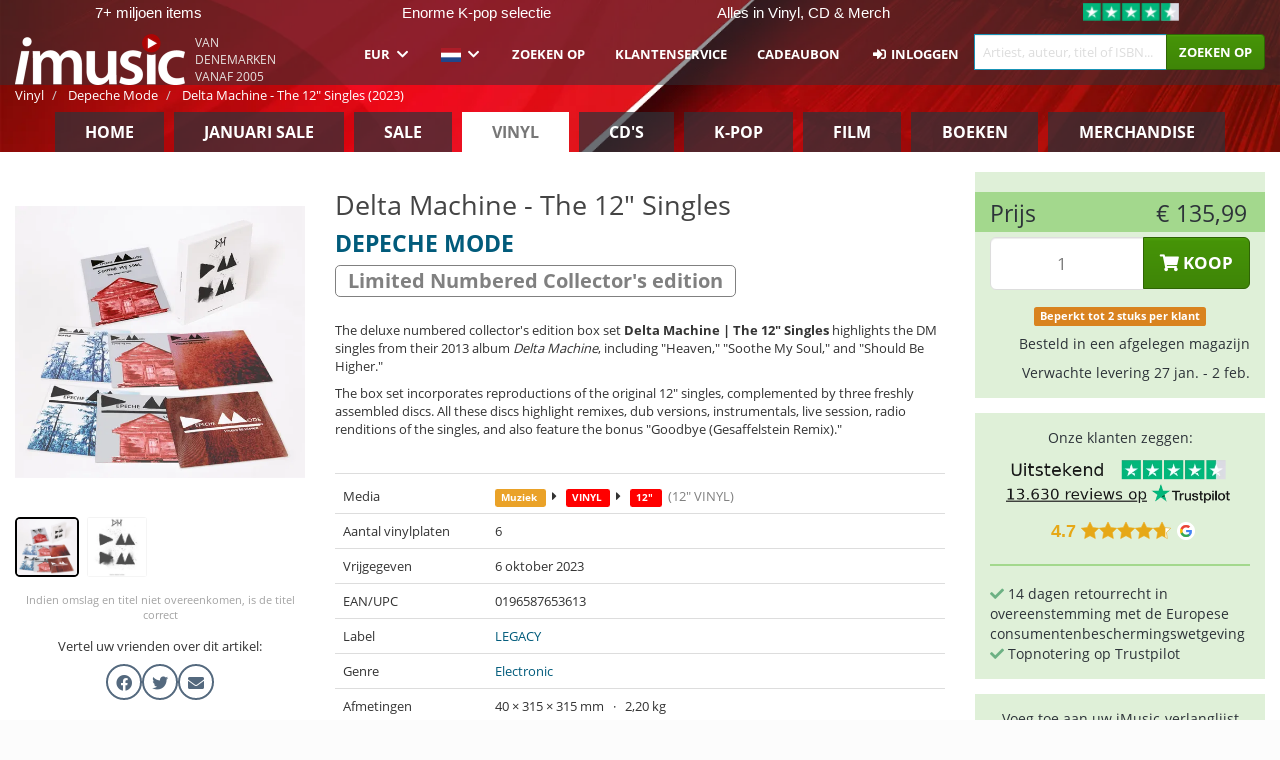

--- FILE ---
content_type: text/html; charset=UTF-8
request_url: https://imusic.nl/music/0196587653613/depeche-mode-2023-delta-machine-the-12-singles-12-
body_size: 33875
content:
<!DOCTYPE HTML>
<html lang="nl-NL" xmlns="http://www.w3.org/1999/html">
<head>
    <title>Depeche Mode · Delta Machine - The 12" Singles (12") [Limited Numbered Collector's edition] (2023)</title>
    <meta name="description" content="The deluxe numbered collector's edition box set Delta Machine | The 12&quot; Singles highlights the DM singles from their 2013 album Delta Machine, including &quot;Heaven,&quot; &quot;Soothe My Soul,&quot; and &quot;Should Be Higher.&quot;
The box set incorporates reproductions of the original 12&quot; singles, complemented by three freshly assembled discs. All these discs highlight remixes, dub versions, instrumentals, live session, radio renditions of the singles, and also feature the bonus &quot;Goodbye (Gesaffelstein Remix).&quot;"/>
    <meta name="viewport" content="width=device-width, initial-scale=1.0">
    <meta charset="UTF-8">
    <meta http-equiv="X-UA-Compatible" content="IE=edge">
    <meta name="csrf-token" content="U0YXKXAPtfUHJqlRvYRFMoXeIiLoVUhZ2W6LLMs2">
    <link rel="icon" type="image/png" href="/favicon-194x194.png" sizes="194x194">
    <link rel="canonical" href="https://imusic.nl/music/0196587653613/depeche-mode-2023-delta-machine-the-12-singles-12-"/>
    <link rel="preload" as="style" href="https://imusic-static.b-cdn.net/build/assets/main-CS3GLKb6.css" /><link rel="stylesheet" href="https://imusic-static.b-cdn.net/build/assets/main-CS3GLKb6.css" />            <link rel="alternate" hreflang="da-DK" href="https://imusic.dk/music/0196587653613/depeche-mode-2023-delta-machine-the-12-singles-12-"/>
            <link rel="alternate" hreflang="en-US" href="https://imusic.co/music/0196587653613/depeche-mode-2023-delta-machine-the-12-singles-12-"/>
            <link rel="alternate" hreflang="no-NO" href="https://imusic.no/music/0196587653613/depeche-mode-2023-delta-machine-the-12-singles-12-"/>
            <link rel="alternate" hreflang="sv-SE" href="https://imusic.se/music/0196587653613/depeche-mode-2023-delta-machine-the-12-singles-12-"/>
            <link rel="alternate" hreflang="fi-FI" href="https://imusic.fi/music/0196587653613/depeche-mode-2023-delta-machine-the-12-singles-12-"/>
            <link rel="alternate" hreflang="de-DE" href="https://imusic.de/music/0196587653613/depeche-mode-2023-delta-machine-the-12-singles-12-"/>
            <link rel="alternate" hreflang="pt-BR" href="https://imusic.br.com/music/0196587653613/depeche-mode-2023-delta-machine-the-12-singles-12-"/>
            <link rel="alternate" hreflang="en-GB" href="https://imusic.uk/music/0196587653613/depeche-mode-2023-delta-machine-the-12-singles-12-"/>
            <link rel="alternate" hreflang="nl-BE" href="https://imusic.be/music/0196587653613/depeche-mode-2023-delta-machine-the-12-singles-12-"/>
            <link rel="alternate" hreflang="nl-NL" href="https://imusic.nl/music/0196587653613/depeche-mode-2023-delta-machine-the-12-singles-12-"/>
            <link rel="alternate" hreflang="de-CH" href="https://imusic.ch/music/0196587653613/depeche-mode-2023-delta-machine-the-12-singles-12-"/>
            <link rel="alternate" hreflang="es-ES" href="https://imusic.es/music/0196587653613/depeche-mode-2023-delta-machine-the-12-singles-12-"/>
            <link rel="alternate" hreflang="pt-PT" href="https://imusic.pt/music/0196587653613/depeche-mode-2023-delta-machine-the-12-singles-12-"/>
            <link rel="alternate" hreflang="fr-FR" href="https://imusic.fr/music/0196587653613/depeche-mode-2023-delta-machine-the-12-singles-12-"/>
            <link rel="alternate" hreflang="pl-PL" href="https://imusic.pl/music/0196587653613/depeche-mode-2023-delta-machine-the-12-singles-12-"/>
            <link rel="alternate" hreflang="en-SG" href="https://imusic.sg/music/0196587653613/depeche-mode-2023-delta-machine-the-12-singles-12-"/>
            <link rel="alternate" hreflang="en-AU" href="https://imusic.au/music/0196587653613/depeche-mode-2023-delta-machine-the-12-singles-12-"/>
            <link rel="alternate" hreflang="ja-JP" href="https://imusic.jp/music/0196587653613/depeche-mode-2023-delta-machine-the-12-singles-12-"/>
            <link rel="alternate" hreflang="x-default" href="https://imusic.co/music/0196587653613/depeche-mode-2023-delta-machine-the-12-singles-12-"/>
        <script src="https://imusic-static.b-cdn.net/js/jquery.min.js"
            integrity="sha384-sh7LrJKhZVCSiklvQQdFfWqLoA/0X7Ir40zpIu7mrtoMlWbziSZ6MYKpTk5HoFL0" crossorigin="anonymous"></script>
        <script defer src="https://cdnjs.cloudflare.com/ajax/libs/twitter-bootstrap/3.4.1/js/bootstrap.min.js"
            integrity="sha256-nuL8/2cJ5NDSSwnKD8VqreErSWHtnEP9E7AySL+1ev4=" crossorigin="anonymous"></script>
    <script src="https://cdnjs.cloudflare.com/ajax/libs/jquery.form/4.3.0/jquery.form.min.js"
            integrity="sha384-qlmct0AOBiA2VPZkMY3+2WqkHtIQ9lSdAsAn5RUJD/3vA5MKDgSGcdmIv4ycVxyn" crossorigin="anonymous"></script>
    <link rel="preload" as="style" href="https://imusic-static.b-cdn.net/build/assets/app-Dhfpv9kO.css" /><link rel="modulepreload" href="https://imusic-static.b-cdn.net/build/assets/app-7jlHr0ey.js" /><link rel="stylesheet" href="https://imusic-static.b-cdn.net/build/assets/app-Dhfpv9kO.css" /><script type="module" src="https://imusic-static.b-cdn.net/build/assets/app-7jlHr0ey.js"></script>            
            
        <!-- Open Graph / Facebook Meta Tags -->
        <meta property="og:type" content="music.album">
        <meta property="og:url" content="https://imusic.nl/music/0196587653613/depeche-mode-2023-delta-machine-the-12-singles-12-">
        <meta property="og:title" content="Depeche Mode · Delta Machine - The 12&quot; Singles (12&quot;) [Limited Numbered Collector's edition] (2023)">
        <meta property="og:description" content="The deluxe numbered collector's edition box set Delta Machine | The 12&quot; Singles highlights the DM singles from their 2013 album Delta Machine, including &quot;Heaven,&quot; &quot;Soothe My Soul,&quot; and &quot;Should Be Higher.&quot;
The box set incorporates reproductions of the original 12&quot; singles, complemented by three freshly assembled discs. All these discs highlight remixes, dub versions, instrumentals, live session, radio renditions of the singles, and also feature the bonus &quot;Goodbye (Gesaffelstein Remix).&quot;">
        <meta property="og:image" content="https://imusic.b-cdn.net/images/item/original/613/0196587653613.jpg?depeche-mode-2023-delta-machine-the-12-singles-12-&class=scaled&v=1693383613">
        <meta property="og:image:secure_url" content="https://imusic.b-cdn.net/images/item/original/613/0196587653613.jpg?depeche-mode-2023-delta-machine-the-12-singles-12-&class=scaled&v=1693383613">
        <meta property="og:image:width" content="550">
        <meta property="og:image:height" content="545">
        <meta property="og:site_name" content="iMusic">
        <meta property="og:locale" content="nl_NL">

                                                    <meta property="product:price:amount" content="135.99">
                <meta property="product:price:currency" content="EUR">
                                        <meta property="product:availability" content="out of stock">
                                        <meta property="product:retailer_item_id" content="0196587653613">
                    
        <!-- Twitter Card Meta Tags -->
        <meta name="twitter:card" content="summary_large_image">
        <meta name="twitter:site" content="@imusicdk">
        <meta name="twitter:url" content="https://imusic.nl/music/0196587653613/depeche-mode-2023-delta-machine-the-12-singles-12-">
        <meta name="twitter:title" content="Depeche Mode · Delta Machine - The 12&quot; Singles (12&quot;) [Limited Numbered Collector's edition] (2023)">
        <meta name="twitter:description" content="The deluxe numbered collector's edition box set Delta Machine | The 12&quot; Singles highlights the DM singles from their 2013 album Delta Machine, including &quot;Heaven,&quot; &quot;Soothe My Soul,&quot; and &quot;Should Be Higher.&quot;
The box set incorporates reproductions of the original 12&quot; singles, complemented by three freshly assembled discs. All these discs highlight remixes, dub versions, instrumentals, live session, radio renditions of the singles, and also feature the bonus &quot;Goodbye (Gesaffelstein Remix).&quot;">
        <meta name="twitter:image" content="https://imusic.b-cdn.net/images/item/original/613/0196587653613.jpg?depeche-mode-2023-delta-machine-the-12-singles-12-&class=scaled&v=1693383613">

                                    <meta property="music:musician" content="Depeche Mode">
                                        <meta property="music:release_date" content="2023">
                        
    
    <script>
        if (/MSIE \d|Trident.*rv:/.test(navigator.userAgent)) {
            window.location = 'microsoft-edge:' + window.location;
            setTimeout(function () {
                window.location = 'https://go.microsoft.com/fwlink/?linkid=2135547';
            }, 1)
        }
    </script>

            <link rel="preload" as="style" href="https://imusic-static.b-cdn.net/build/assets/cc-DRDZlMXm.css" /><link rel="modulepreload" href="https://imusic-static.b-cdn.net/build/assets/cc-D4fqQRMT.js" /><link rel="stylesheet" href="https://imusic-static.b-cdn.net/build/assets/cc-DRDZlMXm.css" /><script type="module" src="https://imusic-static.b-cdn.net/build/assets/cc-D4fqQRMT.js"></script>    
                                                                                        
<!-- Facebook Pixel -->
<script type="text/plain" data-category="analytics" data-service="Facebook">
    !function (f, b, e, v, n, t, s) {
        if (f.fbq) return;
        n = f.fbq = function () {
            n.callMethod ?
                n.callMethod.apply(n, arguments) : n.queue.push(arguments)
        };
        if (!f._fbq) f._fbq = n;
        n.push = n;
        n.loaded = !0;
        n.version = '2.0';
        n.queue = [];
        t = b.createElement(e);
        t.async = !0;
        t.src = v;
        s = b.getElementsByTagName(e)[0];
        s.parentNode.insertBefore(t, s)
    }(window, document, 'script', 'https://connect.facebook.net/en_US/fbevents.js');
    fbq("init", "1110576090196729");


</script>
<noscript><img height="1" width="1" style="display:none" src="https://www.facebook.com/tr?id=1110576090196729&ev=PageView&noscript=1"/></noscript>                                                                                                
<!-- Google Analytics -->
<script type="text/javascript" data-category="analytics" data-service="Google Analytics" async src="https://www.googletagmanager.com/gtag/js?id=G-33P1ZYKLLR"></script>
<script type="text/javascript" data-category="analytics" data-service="Google Analytics">
window.dataLayer = window.dataLayer || [];
function gtag() { dataLayer.push(arguments); }if(! window.cookieConsent) {
                    gtag("consent", "default", {
                        ad_storage: "denied",
                        ad_user_data: "denied",
                        ad_personalization: "denied",
                        personalization_storage: "denied",
                        functionality_storage: "denied",
                        security_storage: "denied",
                        analytics_storage: "denied",
                    });
                }window.addEventListener("cc:onConsent", ({detail}) => {
                    var consent = window.cookieConsent.acceptedService("Google Analytics", "analytics") ? "granted" : "denied";
                    gtag("consent", "update", {
                        ad_storage: consent,
                        ad_user_data: consent,
                        ad_personalization: consent,
                        personalization_storage: consent,
                        functionality_storage: consent,
                        security_storage: consent,
                        analytics_storage: consent,
                    }); gtag("js", new Date()); gtag("config", "G-33P1ZYKLLR", {"anonymize_ip":true});
gtag("config", "AW-11176067335", {"anonymize_ip":true,"send_page_view":false});
});

</script>                                                
<!-- Go Wish -->

            <script type='text/plain' data-category='analytics' data-service='Ønskeskyen' src='https://tag.heylink.com/53eb7aee-bcd7-428e-939e-34ad93c76984/script.js' defer></script>
            <script type='text/plain' src='https://storage.googleapis.com/gowish-button-prod/js/gowish-iframe.js' data-category='analytics' data-service='Ønskeskyen' data-use-btn='true' id='gowish-iframescript' defer='true'></script>
            <link rel='stylesheet' href='https://storage.googleapis.com/gowish-button-prod/css/gowish-iframe.css'>
            <script type='text/plain' data-category='analytics' data-service='ØnskeSkyen'>
        

</script>                                                
<!-- Reddit -->
<script type='text/plain' data-category='analytics' data-service='Reddit'>
!function(w,d){if(!w.rdt){var p=w.rdt=function(){p.sendEvent?p.sendEvent.apply(p,arguments):p.callQueue.push(arguments)};p.callQueue=[];var t=d.createElement('script');t.src='https://www.redditstatic.com/ads/pixel.js',t.async=!0;var s=d.getElementsByTagName('script')[0];s.parentNode.insertBefore(t,s)}}(window,document);rdt('init','a2_edj3et5f8jg9', {'useDecimalCurrencyValues':true,'email':'','externalId':''});rdt('track', 'PageVisit');

</script>                                            </head>
<body class="">
<div class="container-fluid pagetop relative ">
            <div style="position: absolute; top: 0; bottom: 0; right: 0; left: 0; width: 100%; height: 100%; z-index: -1;">
            <img alt='Hero banner' loading='lazy' decoding='async' style='height: 100%; width: 100%; object-fit: cover; display: block;' srcset='https://imusic-static.b-cdn.net/storage/banners/vinyl/hero.vn.red.png?t=1655715352 640w, https://imusic-static.b-cdn.net/storage/banners/vinyl/hero.vn.red.png?t=1655715352 1024w' sizes='(max-width: 770px) 640px, 771px' src='https://imusic-static.b-cdn.net/storage/banners/vinyl/hero.vn.red.png?t=1655715352'>        </div>
        <nav class="row navbar navbar-default navbar-fixed-top hidden-print light" id="navbar-background"
         style="height: 85px"
         role="navigation">
                    <div class="top-banner" id="top-banner">
                <div class="messages">
                                    <span class="banner-phrase">7+ miljoen items</span>
                                    <span class="banner-phrase">Enorme K-pop selectie</span>
                                    <span class="banner-phrase">Alles in Vinyl, CD & Merch</span>
                                    <span class="banner-phrase">Alles in 4K UHD, Blu-Ray & DVD</span>
                                    <span class="banner-phrase">Alles in muziek & film</span>
                                </div>
                <div class="tp">
                    <a href="https://nl.trustpilot.com/review/www.imusic.dk" target="_blank">
                    <img loading="lazy" decoding="async" src="https://imusic-static.b-cdn.net/storage/trustpilot/small.png" style="width: auto; max-height: 18px; max-width: 250px; vertical-align: bottom;"
                         alt="Top beoordeeld op Trustpilot op basis van duizenden klantenbeoordelingen"/>
                    </a>
                </div>
            </div>
        
        <div class="container-fluid">
            <div class="navbar-header flex justify-between items-center">
                <div class="flex align-items-center">
                    <button type="button" class="navbar-toggle" id="navbar-menu-toggle" data-toggle="collapse" data-target="#top-navbar" style="float: none; margin-right: 5px;">
                        <span class="sr-only">Toggle navigation</span>
                        <span class="icon-bar"></span>
                        <span class="icon-bar"></span>
                        <span class="icon-bar" style="width: 12px;"></span>
                    </button>

                    <a href="/">
                        <div id="logo" style="background-image: url(https://imusic-static.b-cdn.net/images/logo.png)"></div>
                    </a>
                </div>

                <div class="flex align-items-center gap-2">
                    <button type="button" class="navbar-toggle search" data-toggle="collapse" data-target="#top-navbar-search">
                        <span class="fa fa-search"></span>
                    </button>

                    <button type="button" class="navbar-toggle">
                        <a href="/page/customer">
                            <span class="fa fa-user text-white"></span>
                        </a>
                    </button>

                    
                                            <span id="tagline">Van Denemarken vanaf 2005</span>
                                    </div>
            </div>

            <div class="collapse navbar-collapse" id="top-navbar-search" aria-expanded="false" style="height: 1px">
                <form action="/vinyl/search" role="search" class="visible-xs visible-sm hidden-print mt-4">
                    <div class="form-group mb-0">
                        <div class="input-group">
                            <input type="text" class="form-control" value=""
                                id="mainsearch3" name="query" placeholder="Artiest, auteur, titel of ISBN..."
                            >
                            <div class="input-group-btn">
                                <button class="btn btn-success" type="submit">Søg</button>
                            </div>
                        </div>
                    </div>
                </form>
            </div>

            <div class="collapse navbar-collapse" id="top-navbar" aria-expanded="false" style="height: 1px">
                <ul class="nav navbar-nav navbar-right" id="menu">
                    <li class="dropdown visible-xs">
                        <a href="#" class="dropdown-toggle" data-toggle="dropdown" onclick="return false" role="button"
                           aria-haspopup="true" aria-expanded="false">
                            <span class="lang-flag">Kategorier</span>
                            <span class="fa fa-chevron-down"></span>
                        </a>
                        <ul class="dropdown-menu" role="menu">
                                                            <li>
                                    <a href="/">
                                        Home                                    </a>
                                </li>
                                                            <li>
                                    <a href="/januarysale">
                                        Januari Sale                                    </a>
                                </li>
                                                            <li>
                                    <a href="/campaigns">
                                        Sale                                    </a>
                                </li>
                                                            <li>
                                    <a href="/vinyl">
                                        Vinyl                                    </a>
                                </li>
                                                            <li>
                                    <a href="/music">
                                        CD's                                    </a>
                                </li>
                                                            <li>
                                    <a href="/kpop">
                                        K-pop                                    </a>
                                </li>
                                                            <li>
                                    <a href="/movies">
                                        Film                                    </a>
                                </li>
                                                            <li>
                                    <a href="/books">
                                        Boeken                                    </a>
                                </li>
                                                            <li>
                                    <a href="/merchandise">
                                        Merchandise                                    </a>
                                </li>
                                                    </ul>
                    </li>
                                        <li class="dropdown btn-group">
                        <a href="#" class="dropdown-toggle" data-toggle="dropdown" onclick="return false" role="button"
                           aria-haspopup="true" aria-expanded="false">
                            EUR                            <span class="fa fa-chevron-down"></span>
                        </a>
                        <ul class="dropdown-menu" role="menu" id="currency-dropdown">
                                                            <li>
                                    <a role="menuitemradio"
                                       onclick="location.search = 'changeCurrency=AUD'">
                                        AUD &nbsp;
                                        <span class="text-muted pr-4">(Australian Dollars)</span>
                                                                                    <span class="pull-right">A$</span>
                                                                            </a>
                                </li>
                                                            <li>
                                    <a role="menuitemradio"
                                       onclick="location.search = 'changeCurrency=BRL'">
                                        BRL &nbsp;
                                        <span class="text-muted pr-4">(Brazilian real)</span>
                                                                                    <span class="pull-right">R$</span>
                                                                            </a>
                                </li>
                                                            <li>
                                    <a role="menuitemradio"
                                       onclick="location.search = 'changeCurrency=CAD'">
                                        CAD &nbsp;
                                        <span class="text-muted pr-4">(Canadian Dollars)</span>
                                                                                    <span class="pull-right">CA$</span>
                                                                            </a>
                                </li>
                                                            <li>
                                    <a role="menuitemradio"
                                       onclick="location.search = 'changeCurrency=CHF'">
                                        CHF &nbsp;
                                        <span class="text-muted pr-4">(Swiss francs)</span>
                                                                                    <span class="pull-right">SFr.</span>
                                                                            </a>
                                </li>
                                                            <li>
                                    <a role="menuitemradio"
                                       onclick="location.search = 'changeCurrency=CNY'">
                                        CNY &nbsp;
                                        <span class="text-muted pr-4">(Chinese yuan)</span>
                                                                                    <span class="pull-right">元</span>
                                                                            </a>
                                </li>
                                                            <li>
                                    <a role="menuitemradio"
                                       onclick="location.search = 'changeCurrency=CZK'">
                                        CZK &nbsp;
                                        <span class="text-muted pr-4">(Czech koruny)</span>
                                                                                    <span class="pull-right">Kč</span>
                                                                            </a>
                                </li>
                                                            <li>
                                    <a role="menuitemradio"
                                       onclick="location.search = 'changeCurrency=DKK'">
                                        DKK &nbsp;
                                        <span class="text-muted pr-4">(Danske kroner)</span>
                                                                            </a>
                                </li>
                                                            <li>
                                    <a role="menuitemradio"
                                       onclick="location.search = 'changeCurrency=EUR'">
                                        EUR &nbsp;
                                        <span class="text-muted pr-4">(Euro)</span>
                                                                                    <span class="pull-right">€</span>
                                                                            </a>
                                </li>
                                                            <li>
                                    <a role="menuitemradio"
                                       onclick="location.search = 'changeCurrency=GBP'">
                                        GBP &nbsp;
                                        <span class="text-muted pr-4">(Pounds Sterling)</span>
                                                                                    <span class="pull-right">£</span>
                                                                            </a>
                                </li>
                                                            <li>
                                    <a role="menuitemradio"
                                       onclick="location.search = 'changeCurrency=HKD'">
                                        HKD &nbsp;
                                        <span class="text-muted pr-4">(Hong Kong dollars)</span>
                                                                                    <span class="pull-right">HK$</span>
                                                                            </a>
                                </li>
                                                            <li>
                                    <a role="menuitemradio"
                                       onclick="location.search = 'changeCurrency=HUF'">
                                        HUF &nbsp;
                                        <span class="text-muted pr-4">(Hungarian forints)</span>
                                                                                    <span class="pull-right">Ft</span>
                                                                            </a>
                                </li>
                                                            <li>
                                    <a role="menuitemradio"
                                       onclick="location.search = 'changeCurrency=ILS'">
                                        ILS &nbsp;
                                        <span class="text-muted pr-4">(Israeli shekel)</span>
                                                                                    <span class="pull-right">₪</span>
                                                                            </a>
                                </li>
                                                            <li>
                                    <a role="menuitemradio"
                                       onclick="location.search = 'changeCurrency=ISK'">
                                        ISK &nbsp;
                                        <span class="text-muted pr-4">(Icelandic kronur)</span>
                                                                                    <span class="pull-right">Íkr</span>
                                                                            </a>
                                </li>
                                                            <li>
                                    <a role="menuitemradio"
                                       onclick="location.search = 'changeCurrency=JPY'">
                                        JPY &nbsp;
                                        <span class="text-muted pr-4">(Japanese yen)</span>
                                                                                    <span class="pull-right">¥</span>
                                                                            </a>
                                </li>
                                                            <li>
                                    <a role="menuitemradio"
                                       onclick="location.search = 'changeCurrency=KRW'">
                                        KRW &nbsp;
                                        <span class="text-muted pr-4">(South Korean won)</span>
                                                                                    <span class="pull-right">₩</span>
                                                                            </a>
                                </li>
                                                            <li>
                                    <a role="menuitemradio"
                                       onclick="location.search = 'changeCurrency=MXN'">
                                        MXN &nbsp;
                                        <span class="text-muted pr-4">(Mexican peso)</span>
                                                                                    <span class="pull-right">Mex$</span>
                                                                            </a>
                                </li>
                                                            <li>
                                    <a role="menuitemradio"
                                       onclick="location.search = 'changeCurrency=NOK'">
                                        NOK &nbsp;
                                        <span class="text-muted pr-4">(Norwegian kroner)</span>
                                                                                    <span class="pull-right">NOK</span>
                                                                            </a>
                                </li>
                                                            <li>
                                    <a role="menuitemradio"
                                       onclick="location.search = 'changeCurrency=NZD'">
                                        NZD &nbsp;
                                        <span class="text-muted pr-4">(New Zealand dollars)</span>
                                                                                    <span class="pull-right">NZ$</span>
                                                                            </a>
                                </li>
                                                            <li>
                                    <a role="menuitemradio"
                                       onclick="location.search = 'changeCurrency=PLN'">
                                        PLN &nbsp;
                                        <span class="text-muted pr-4">(Polish złotys)</span>
                                                                                    <span class="pull-right">zł</span>
                                                                            </a>
                                </li>
                                                            <li>
                                    <a role="menuitemradio"
                                       onclick="location.search = 'changeCurrency=SEK'">
                                        SEK &nbsp;
                                        <span class="text-muted pr-4">(Svenske kroner)</span>
                                                                                    <span class="pull-right">SEK</span>
                                                                            </a>
                                </li>
                                                            <li>
                                    <a role="menuitemradio"
                                       onclick="location.search = 'changeCurrency=SGD'">
                                        SGD &nbsp;
                                        <span class="text-muted pr-4">(Singapore dollars)</span>
                                                                                    <span class="pull-right">S$</span>
                                                                            </a>
                                </li>
                                                            <li>
                                    <a role="menuitemradio"
                                       onclick="location.search = 'changeCurrency=TRY'">
                                        TRY &nbsp;
                                        <span class="text-muted pr-4">(Turkish lira)</span>
                                                                                    <span class="pull-right">₺</span>
                                                                            </a>
                                </li>
                                                            <li>
                                    <a role="menuitemradio"
                                       onclick="location.search = 'changeCurrency=USD'">
                                        USD &nbsp;
                                        <span class="text-muted pr-4">(Dollars)</span>
                                                                                    <span class="pull-right">$</span>
                                                                            </a>
                                </li>
                                                            <li>
                                    <a role="menuitemradio"
                                       onclick="location.search = 'changeCurrency=ZAR'">
                                        ZAR &nbsp;
                                        <span class="text-muted pr-4">(South African rand)</span>
                                                                                    <span class="pull-right">R</span>
                                                                            </a>
                                </li>
                                                    </ul>
                    </li>
                    <li class="dropdown">
                        <a href="#" class="dropdown-toggle" data-toggle="dropdown" onclick="return false" role="button"
                           aria-haspopup="true" aria-expanded="false">
                            <span class="lang-flag"><img src="https://imusic-static.b-cdn.net/images/langs/nl.png" height="14" title="Nederlands" alt="nl"></img></span>
                            <span class="fa fa-chevron-down"></span>
                        </a>
                        <ul class="dropdown-menu" role="menu">
                                                            <li><a role="menuitemradio"  rel="alternate" href="https://imusic.dk/music/0196587653613/depeche-mode-2023-delta-machine-the-12-singles-12-" hreflang="da-DK"><span class="lang-flag"><img src="https://imusic-static.b-cdn.net/images/flags/dk.png" height="14" title="DK" alt="DK"></img></span> <span class="lang-text">Dansk</span></a></li>
                                                            <li><a role="menuitemradio"  rel="alternate" href="https://imusic.de/music/0196587653613/depeche-mode-2023-delta-machine-the-12-singles-12-" hreflang="de-DE"><span class="lang-flag"><img src="https://imusic-static.b-cdn.net/images/flags/de.png" height="14" title="DE" alt="DE"></img></span> <span class="lang-text">Deutsch</span></a></li>
                                                            <li><a role="menuitemradio"  rel="alternate" href="https://imusic.ch/music/0196587653613/depeche-mode-2023-delta-machine-the-12-singles-12-" hreflang="de-CH"><span class="lang-flag"><img src="https://imusic-static.b-cdn.net/images/flags/ch.png" height="14" title="CH" alt="CH"></img></span> <span class="lang-text">Deutsch (Switzerland)</span></a></li>
                                                            <li><a role="menuitemradio"  rel="alternate" href="https://imusic.co/music/0196587653613/depeche-mode-2023-delta-machine-the-12-singles-12-" hreflang="en-US"><span class="lang-flag"><img src="https://imusic-static.b-cdn.net/images/flags/us.png" height="14" title="US" alt="US"></img></span> <span class="lang-text">English</span></a></li>
                                                            <li><a role="menuitemradio"  rel="alternate" href="https://imusic.au/music/0196587653613/depeche-mode-2023-delta-machine-the-12-singles-12-" hreflang="en-AU"><span class="lang-flag"><img src="https://imusic-static.b-cdn.net/images/flags/au.png" height="14" title="AU" alt="AU"></img></span> <span class="lang-text">English (Australia)</span></a></li>
                                                            <li><a role="menuitemradio"  rel="alternate" href="https://imusic.sg/music/0196587653613/depeche-mode-2023-delta-machine-the-12-singles-12-" hreflang="en-SG"><span class="lang-flag"><img src="https://imusic-static.b-cdn.net/images/flags/sg.png" height="14" title="SG" alt="SG"></img></span> <span class="lang-text">English (Singapore)</span></a></li>
                                                            <li><a role="menuitemradio"  rel="alternate" href="https://imusic.uk/music/0196587653613/depeche-mode-2023-delta-machine-the-12-singles-12-" hreflang="en-GB"><span class="lang-flag"><img src="https://imusic-static.b-cdn.net/images/flags/gb.png" height="14" title="GB" alt="GB"></img></span> <span class="lang-text">English (United Kingdom)</span></a></li>
                                                            <li><a role="menuitemradio"  rel="alternate" href="https://imusic.es/music/0196587653613/depeche-mode-2023-delta-machine-the-12-singles-12-" hreflang="es-ES"><span class="lang-flag"><img src="https://imusic-static.b-cdn.net/images/flags/es.png" height="14" title="ES" alt="ES"></img></span> <span class="lang-text">Español</span></a></li>
                                                            <li><a role="menuitemradio"  rel="alternate" href="https://imusic.fr/music/0196587653613/depeche-mode-2023-delta-machine-the-12-singles-12-" hreflang="fr-FR"><span class="lang-flag"><img src="https://imusic-static.b-cdn.net/images/flags/fr.png" height="14" title="FR" alt="FR"></img></span> <span class="lang-text">Français</span></a></li>
                                                            <li><a role="menuitemradio"  rel="alternate" href="https://imusic.nl/music/0196587653613/depeche-mode-2023-delta-machine-the-12-singles-12-" hreflang="nl-NL"><span class="lang-flag"><img src="https://imusic-static.b-cdn.net/images/flags/nl.png" height="14" title="NL" alt="NL"></img></span> <span class="lang-text">Nederlands</span></a></li>
                                                            <li><a role="menuitemradio"  rel="alternate" href="https://imusic.no/music/0196587653613/depeche-mode-2023-delta-machine-the-12-singles-12-" hreflang="no-NO"><span class="lang-flag"><img src="https://imusic-static.b-cdn.net/images/flags/no.png" height="14" title="NO" alt="NO"></img></span> <span class="lang-text">Norsk</span></a></li>
                                                            <li><a role="menuitemradio"  rel="alternate" href="https://imusic.pl/music/0196587653613/depeche-mode-2023-delta-machine-the-12-singles-12-" hreflang="pl-PL"><span class="lang-flag"><img src="https://imusic-static.b-cdn.net/images/flags/pl.png" height="14" title="PL" alt="PL"></img></span> <span class="lang-text">Polski</span></a></li>
                                                            <li><a role="menuitemradio"  rel="alternate" href="https://imusic.pt/music/0196587653613/depeche-mode-2023-delta-machine-the-12-singles-12-" hreflang="pt-PT"><span class="lang-flag"><img src="https://imusic-static.b-cdn.net/images/flags/pt.png" height="14" title="PT" alt="PT"></img></span> <span class="lang-text">Português</span></a></li>
                                                            <li><a role="menuitemradio"  rel="alternate" href="https://imusic.br.com/music/0196587653613/depeche-mode-2023-delta-machine-the-12-singles-12-" hreflang="pt-BR"><span class="lang-flag"><img src="https://imusic-static.b-cdn.net/images/flags/br.png" height="14" title="BR" alt="BR"></img></span> <span class="lang-text">Português do Brasil</span></a></li>
                                                            <li><a role="menuitemradio"  rel="alternate" href="https://imusic.fi/music/0196587653613/depeche-mode-2023-delta-machine-the-12-singles-12-" hreflang="fi-FI"><span class="lang-flag"><img src="https://imusic-static.b-cdn.net/images/flags/fi.png" height="14" title="FI" alt="FI"></img></span> <span class="lang-text">Suomi</span></a></li>
                                                            <li><a role="menuitemradio"  rel="alternate" href="https://imusic.se/music/0196587653613/depeche-mode-2023-delta-machine-the-12-singles-12-" hreflang="sv-SE"><span class="lang-flag"><img src="https://imusic-static.b-cdn.net/images/flags/se.png" height="14" title="SE" alt="SE"></img></span> <span class="lang-text">Svenska</span></a></li>
                                                            <li><a role="menuitemradio"  rel="alternate" href="https://imusic.be/music/0196587653613/depeche-mode-2023-delta-machine-the-12-singles-12-" hreflang="nl-BE"><span class="lang-flag"><img src="https://imusic-static.b-cdn.net/images/flags/be.png" height="14" title="BE" alt="BE"></img></span> <span class="lang-text">Vlaamse (Belgium)</span></a></li>
                                                            <li><a role="menuitemradio"  rel="alternate" href="https://imusic.jp/music/0196587653613/depeche-mode-2023-delta-machine-the-12-singles-12-" hreflang="ja-JP"><span class="lang-flag"><img src="https://imusic-static.b-cdn.net/images/flags/jp.png" height="14" title="JP" alt="JP"></img></span> <span class="lang-text">日本語</span></a></li>
                                                    </ul>
                    </li>
                                            <li class="dropdown">
            <a href="/page/search" class="hidden-xs hidden-sm" role="button" aria-haspopup="true" aria-expanded="false">Zoeken op</a>
        <a href="#" class="hidden-md hidden-lg dropdown-toggle" data-toggle="dropdown" onclick="return false" role="button" aria-haspopup="true" aria-expanded="false">Zoeken op</a>
        <ul class="dropdown-menu multi-level" role="menu">
            <li class="hidden-md hidden-lg">
                <a href="/page/search" role="menuitem"><span class="fa fa-search"> </span>&nbsp;Zoeken op</a>            </li>
                                                        <li class="">
                    
                                          <a class="inline-block" href="/page/search?advanced=1" role="menuitem"><span class="fa fa-search-plus"> </span>&nbsp;Geavanceerde zoekopties</a>                    
                                    </li>
                    </ul>
    </li>

                                            <li class="dropdown">
            <a href="/page/contact" class="hidden-xs hidden-sm" role="button" aria-haspopup="true" aria-expanded="false">Klantenservice</a>
        <a href="#" class="hidden-md hidden-lg dropdown-toggle" data-toggle="dropdown" onclick="return false" role="button" aria-haspopup="true" aria-expanded="false">Klantenservice</a>
        <ul class="dropdown-menu multi-level" role="menu">
            <li class="hidden-md hidden-lg">
                <a href="/page/contact" role="menuitem">Klantenservice</a>            </li>
                                                        <li class="">
                    
                                          <a class="inline-block" href="/exposure/6488/vigtig-info-i-forbindelse-med-julen" role="menuitem"><span class="fa fa-tree"> </span>&nbsp;Kerstinfo</a>                    
                                    </li>
                                            <li class="">
                    
                                          <a class="inline-block" href="/page/faq" role="menuitem">Algemene FAQ</a>                    
                                    </li>
                                            <li class="">
                    
                                          <a class="inline-block" href="/exposure/10037/vinyl-faq" role="menuitem">Vinyl FAQ</a>                    
                                    </li>
                                            <li class="">
                    
                                          <a class="inline-block" href="/page/contact" role="menuitem">Contact</a>                    
                                    </li>
                    </ul>
    </li>

                                            <li class="dropdown">
      <a href="/giftcard" role="menuitem">Cadeaubon</a>    </li>

                                            <li class="dropdown">
      <a href="/page/login" role="menuitem"><span class="fa fa-sign-in-alt"> </span>&nbsp;Inloggen</a>    </li>

                                                                <li class="visible-md visible-lg">
                            <div id="searchbar">
                                <form action="/vinyl/search">
                                    <div class="input-group search-form-group">
                                        <input type="text" class="form-control typeahead" id="mainsearch" name="query"
                                               value=""
                                               placeholder="Artiest, auteur, titel of ISBN..." autocomplete="off" accesskey="f"/>
                                        <span class="input-group-btn">
                                            <button class="btn btn-success" type="submit">Zoeken op</button>
                                        </span>
                                    </div>
                                </form>
                            </div>
                        </li>
                    
                    
<li class="dropdown cart  hidden-xs">
    </li>                    
<li class="hidden-xs cart-btn">
    </li>                </ul>
            </div>
        </div>
    </nav>

    <div id="breadcrumb" class="row breadcrumb-container hidden-print" style="margin-top: 78px">
        <ol class="breadcrumb light" itemscope itemtype="https://schema.org/BreadcrumbList">
                                        <li itemprop="itemListElement" itemscope itemtype="https://schema.org/ListItem">
                    <a itemprop="item" itemtype="https://schema.org/Thing" href="/vinyl">
                        <span itemprop="name">Vinyl</span>
                    </a>
                    <meta itemprop="position" content="1"/>
                </li>
                            <li itemprop="itemListElement" itemscope itemtype="https://schema.org/ListItem">
                    <a itemprop="item" itemtype="https://schema.org/Thing" href="/artist/Depeche+Mode">
                        <span itemprop="name">Depeche Mode</span>
                    </a>
                    <meta itemprop="position" content="2"/>
                </li>
                            <li itemprop="itemListElement" itemscope itemtype="https://schema.org/ListItem">
                    <a itemprop="item" itemtype="https://schema.org/Thing" href="/music/0196587653613/depeche-mode-2023-delta-machine-the-12-singles-12-">
                        <span itemprop="name">Delta Machine - The 12" Singles (2023)</span>
                    </a>
                    <meta itemprop="position" content="3"/>
                </li>
                                </ol>
    </div>

    <div class="row row-centered hidden-print">
        <div class="col-centered col-sm-10 col-xs-12" id="messages">
                    </div>
    </div>


        
    <div id="tabs" class="row hidden-print">
        <div class="container">
            <div class="row">
                                <ul class="nav nav-tabs nav-justified hidden-xs hidden-sm">
                                            <li class="overhead-size "
                            style="font-size: calc(100vw / (9 * 9))">
                            <a href="/"
                               style="padding: calc(100vw / (9 * 16))">
                                Home                            </a>
                        </li>
                                            <li class="overhead-size "
                            style="font-size: calc(100vw / (9 * 9))">
                            <a href="/januarysale"
                               style="padding: calc(100vw / (9 * 16))">
                                Januari Sale                            </a>
                        </li>
                                            <li class="overhead-size "
                            style="font-size: calc(100vw / (9 * 9))">
                            <a href="/campaigns"
                               style="padding: calc(100vw / (9 * 16))">
                                Sale                            </a>
                        </li>
                                            <li class="overhead-size active"
                            style="font-size: calc(100vw / (9 * 9))">
                            <a href="/vinyl"
                               style="padding: calc(100vw / (9 * 16))">
                                Vinyl                            </a>
                        </li>
                                            <li class="overhead-size "
                            style="font-size: calc(100vw / (9 * 9))">
                            <a href="/music"
                               style="padding: calc(100vw / (9 * 16))">
                                CD's                            </a>
                        </li>
                                            <li class="overhead-size "
                            style="font-size: calc(100vw / (9 * 9))">
                            <a href="/kpop"
                               style="padding: calc(100vw / (9 * 16))">
                                K-pop                            </a>
                        </li>
                                            <li class="overhead-size "
                            style="font-size: calc(100vw / (9 * 9))">
                            <a href="/movies"
                               style="padding: calc(100vw / (9 * 16))">
                                Film                            </a>
                        </li>
                                            <li class="overhead-size "
                            style="font-size: calc(100vw / (9 * 9))">
                            <a href="/books"
                               style="padding: calc(100vw / (9 * 16))">
                                Boeken                            </a>
                        </li>
                                            <li class="overhead-size "
                            style="font-size: calc(100vw / (9 * 9))">
                            <a href="/merchandise"
                               style="padding: calc(100vw / (9 * 16))">
                                Merchandise                            </a>
                        </li>
                                    </ul>
            </div>
        </div>
    </div>

            <form action="/vinyl/search" role="search"
              class="visible-xs visible-sm hidden-print">
            <div class="form-group">
                <div class="input-group">
                    <div class="input-group-btn">
                        <button type="button" class="btn btn-default dropdown-toggle" data-toggle="dropdown">
                            Vinyl <span class="caret"></span>
                        </button>
                        <ul class="dropdown-menu">
                                                            <li><a href="/">Home</a></li>
                                                            <li><a href="/januarysale">Januari Sale</a></li>
                                                            <li><a href="/campaigns">Sale</a></li>
                                                            <li><a href="/vinyl">Vinyl</a></li>
                                                            <li><a href="/music">CD's</a></li>
                                                            <li><a href="/kpop">K-pop</a></li>
                                                            <li><a href="/movies">Films</a></li>
                                                            <li><a href="/books">Boeken</a></li>
                                                            <li><a href="/merchandise">Koopwaar</a></li>
                                                    </ul>
                    </div>
                    <input type="text" class="form-control" value=""
                           id="mainsearch2" name="query" placeholder="Artiest, auteur, titel of ISBN...">
                    <div class="input-group-btn">
                        <button class="btn btn-success" type="submit">Zoeken op</button>
                    </div>

                </div>
            </div>
        </form>
    </div>

<div class="white-background">
    <div class="container-fluid " id="content">
                    <link rel="preload" as="style" href="https://imusic-static.b-cdn.net/build/assets/item-Ce1H3Bte.css" /><link rel="modulepreload" href="https://imusic-static.b-cdn.net/build/assets/item-l3_H_4af.js" /><link rel="stylesheet" href="https://imusic-static.b-cdn.net/build/assets/item-Ce1H3Bte.css" /><script type="module" src="https://imusic-static.b-cdn.net/build/assets/item-l3_H_4af.js"></script>
<div class="row">
    <div class="col-md-3 col-sm-6 col-xs-12 item-container">
        <div class="text-center side-column pull-right-lg append-exposure-tag-container-on-devices">
            <div class="item-cover-container">
                <img loading="lazy" decoding="async" class="item-cover" src="https://imusic.b-cdn.net/images/item/original/613/0196587653613.jpg?depeche-mode-2023-delta-machine-the-12-singles-12-&class=scaled&v=1693383613"
                     alt="Delta Machine - The 12&quot; Singles - Depeche Mode - Muziek - LEGACY - 0196587653613 - 6 oktober 2023">
            </div>
                            <div class="image-thumbnails">
                                            <div class="image-thumbnail active">
                            <img loading="lazy" decoding="async" src="https://imusic.b-cdn.net/images/item/original/613/0196587653613.jpg?depeche-mode-2023-delta-machine-the-12-singles-12-&class=scaled&v=1693383613">
                        </div>
                                            <div class="image-thumbnail ">
                            <img loading="lazy" decoding="async" src="https://imusic.b-cdn.net/images/item/original/613/0196587653613-1.jpg?depeche-mode-2023-delta-machine-the-12-singles-12-&class=scaled&v=1693383613">
                        </div>
                                    </div>
                                                                                        
            <span class="help-block cover-notice">
                Indien omslag en titel niet overeenkomen, is de titel correct            </span>
            <div style="margin-top: 15px;" class="hidden-xs">
                <p class="text-center">Vertel uw vrienden over dit artikel:</p>
                <div class="row row-centered margin-bottom">
                    <div class="col-centered">
                        <ul class="list-inline social light-bg">
                            <li class="facebook">
                                <a href="https://www.facebook.com/sharer.php?p%5Burl%5D=https%3A%2F%2Fimusic.nl%2Fmusic%2F0196587653613%2Fdepeche-mode-2023-delta-machine-the-12-singles-12-"
                                   target="_blank" title="Del på Facebook">
                                    <i class="fab fa-facebook fa-2x"></i>
                                </a>
                            </li>
                            <li class="twitter">
                                <a href="https://twitter.com/share?url=https%3A%2F%2Fimusic.nl%2Fmusic%2F0196587653613%2Fdepeche-mode-2023-delta-machine-the-12-singles-12-&text=Depeche%20Mode%20%C2%B7%20Delta%20Machine%20-%20The%2012%22%20Singles%20%2812%22%29%20%5BLimited%20Numbered%20Collector%27s%20edition%5D%20%282023%29" target="_blank" title="Del på Twitter">
                                    <i class="fab fa-twitter fa-2x"></i>
                                </a>
                            </li>
                            <li class="sendmail">
                                <a href="mailto:?subject=Depeche%20Mode%20%C2%B7%20Delta%20Machine%20-%20The%2012%22%20Singles%20%2812%22%29%20%5BLimited%20Numbered%20Collec...&body=https%3A%2F%2Fimusic.nl%2Fmusic%2F0196587653613%2Fdepeche-mode-2023-delta-machine-the-12-singles-12-"
                                   title="Send på mail">
                                    <i class="fas fa-envelope fa-2x"> </i>
                                </a>
                            </li>
                        </ul>
                    </div>
                </div>
            </div>
        </div>

        <h1 class="h2 title visible-xs">
                            <div class="artist h2">
                    <a href="/artist/Depeche+Mode" title="Zoeken naar andere uitgaven met Depeche Mode">Depeche Mode</a>                </div>
                        Delta Machine - The 12&quot; Singles                            <span class="hidden">
                    Depeche Mode                </span>
                                        <span class="label label-blank device-edition-text block" style="margin-top: 5px;">Limited Numbered Collector's edition</span>
                    </h1>

        
        
            </div>

            <script type="application/ld+json">
            {"@context":"http://schema.org","@graph":[{"@context":"http://schema.org","@type":"Product","name":"Delta Machine - The 12\u0022 Singles","description":"The deluxe numbered collector\u0027s edition box set \u003Cb\u003EDelta Machine | The 12\u0022 Singles\u003C/b\u003E highlights the DM singles from their 2013 album \u003Ci\u003EDelta Machine\u003C/i\u003E, including \u0022Heaven,\u0022 \u0022Soothe My Soul,\u0022 and \u0022Should Be Higher.\u0022\r\nThe box set incorporates reproductions of the original 12\u0022 singles, complemented by three freshly assembled discs. All these discs highlight remixes, dub versions, instrumentals, live session, radio renditions of the singles, and also feature the bonus \u0022Goodbye (Gesaffelstein Remix).\u0022","image":"https://imusic.b-cdn.net/images/item/original/613/0196587653613.jpg?depeche-mode-2023-delta-machine-the-12-singles-12-\u0026class=scaled\u0026v=1693383613","gtin13":"0196587653613","offers":{"@type":"Offer","availability":"https://schema.org/OutOfStock","itemCondition":"https://schema.org/NewCondition","priceValidUntil":"2026-01-17T02:30:38+01:00","priceCurrency":"EUR","url":"https://imusic.nl/music/0196587653613/depeche-mode-2023-delta-machine-the-12-singles-12-","hasMerchantReturnPolicy":{"@type":"MerchantReturnPolicy","applicableCountry":"NL","returnPolicyCategory":"https://schema.org/MerchantReturnFiniteReturnWindow","merchantReturnDays":14,"returnMethod":"https://schema.org/ReturnByMail","returnFees":"https://schema.org/ReturnFeesCustomerResponsibility"},"price":135.99}},{"@type":"MusicAlbum","name":"Delta Machine - The 12\u0022 Singles","numTracks":0,"byArtist":{"@type":"MusicGroup","name":"Depeche Mode"},"datePublished":"2023-10-06","track":[{"@type":"MusicRecording","position":1,"name":"Heaven (Blawan Dub)"},{"@type":"MusicRecording","position":2,"name":"Heaven (Owlle Remix)"},{"@type":"MusicRecording","position":3,"name":"Heaven (Steps To Heaven Voxdub)"},{"@type":"MusicRecording","position":4,"name":"Heaven (Matthew Dear Vs. Audion Instrumental Mix)"},{"@type":"MusicRecording","position":1,"name":"Heaven (Blawan Remix)"},{"@type":"MusicRecording","position":2,"name":"Heaven (Steps To Heaven Rmx)"},{"@type":"MusicRecording","position":3,"name":"Heaven (Matthew Dear Vs. Audion Vocal Mix)"},{"@type":"MusicRecording","position":4,"name":"Heaven (Live Studio Session)"},{"@type":"MusicRecording","position":1,"name":"Soothe My Soul (Steve Angello Vs. Jacques Lu Cont Remix)"},{"@type":"MusicRecording","position":2,"name":"Soothe My Soul (Matador Remix)"},{"@type":"MusicRecording","position":3,"name":"Soothe My Soul (Destructo Remix)"},{"@type":"MusicRecording","position":4,"name":"Soothe My Soul (Gregor Tresher Remix)"},{"@type":"MusicRecording","position":1,"name":"Soothe My Soul (Tom Furse - The Horrors Remix)"},{"@type":"MusicRecording","position":2,"name":"Soothe My Soul (Billy F Gibbons and Joe Hardy Remix)"},{"@type":"MusicRecording","position":3,"name":"Soothe My Soul (Joris Delacroix Remix)"},{"@type":"MusicRecording","position":4,"name":"Soothe My Soul (Black Asteroid Remix)"},{"@type":"MusicRecording","position":5,"name":"Soothe My Soul (Gregor Tresher Soothed Remix)"},{"@type":"MusicRecording","position":6,"name":"Goodbye (Gesaffelstein Remix)"},{"@type":"MusicRecording","position":1,"name":"Should Be Higher (Truss Remix)"},{"@type":"MusicRecording","position":2,"name":"Should Be Higher (MPIA3 Definition)"},{"@type":"MusicRecording","position":3,"name":"Should Be Higher (Koen Groenveveld Massive Remix)"},{"@type":"MusicRecording","position":4,"name":"Should Be Higher (Pangaea Dub Remix)"},{"@type":"MusicRecording","position":5,"name":"Should Be Higher (Überzone Remix)"},{"@type":"MusicRecording","position":6,"name":"Should Be Higher (DJMREX Remix)"},{"@type":"MusicRecording","position":1,"name":"Should Be Higher (Jim Sclavunos From Grinderman Remix)"},{"@type":"MusicRecording","position":2,"name":"Should Be Higher (Little Vampire Remix)"},{"@type":"MusicRecording","position":3,"name":"Should Be Higher (MAPS Remix)"},{"@type":"MusicRecording","position":4,"name":"Should Be Higher (Jim Jones Revue Remix)"},{"@type":"MusicRecording","position":5,"name":"Should Be Higher (Radio Mix)"}]}]}        </script>
    
    <div class="col-md-3 col-md-push-6 col-sm-6 col-xs-12">
        <div class="side-column pull-left-lg">
            <div class="put-in-cart background-buy">
                                                        <div class="row buy">
                        <div class="col-xs-12">
                            <div class="pull-left">Prijs</div>
                            <div class="pull-right" data-toggle="tooltip"
                                 title="">
                                € 135,99                            </div>
                                                    </div>
                    </div>
                                                                                    <form role="form" name="addToCart" id="addToCartForm" method="POST" action="/page/cart?v=1768527038" class="" data-ajax><input type="hidden" name="_form" id="addToCart-_form" value="addToCart" class="form-control"><input type="hidden" name="_token" id="addToCart-_token" value="U0YXKXAPtfUHJqlRvYRFMoXeIiLoVUhZ2W6LLMs2" class="form-control">

<div class="form-group" id="quantityRow"><div class="input-group"><input type="number" name="quantity" id="addToCart-quantity" value="1" pattern="^[0-9]+$" min="1" max="2" oninvalid="setCustomValidity('Beperkt tot 2 stuks per klant')" oninput="setCustomValidity('')" class="form-control input-lg text-center" step="1" style="padding-left: 10px; padding-right: 5px" placeholder="Aantal"/><span class="input-group-btn"><button type="submit" class="btn btn-lg btn-success"><span class="fas fa-shopping-cart"></span> Koop</button></span></div></div><div class="form-group" id="actionRow"><input type="hidden" name="action" id="addToCart-action" value="add" class="form-control"></div><div class="form-group" id="itemIdRow"><input type="hidden" name="itemId" id="addToCart-itemId" value="196587653613" class="form-control"></div></form>
                                                                            <p class="text-center">
                                <span class="label label-warning">Beperkt tot 2 stuks per klant</span>                            </p>
                                                                            <p class="pull-right">Besteld in een afgelegen magazijn</p>
                                                                <div class="row">
                        <div class="col-xs-12">
                                                                                        <div class="pull-right">
                                    Verwachte levering 27 jan. - 2 feb.                                </div>
                                                    </div>
                    </div>

                                        
                    
                    
                                                </div>

            
            
            <div class="put-in-cart background-buy">
                <p class="text-center">Onze klanten zeggen:</p>
                <a style="display:block; text-align: center"
                   href="https://NL.trustpilot.com/review/www.imusic.dk?utm_medium=iMusic&utm_source=static">
                    <img loading="lazy" decoding="async" src="https://imusic-static.b-cdn.net/storage/trustpilot/nl.png" style="width: 100%; height: auto; max-width: 250px;"/>
                </a>
                                    <div class="text-center" style="margin-top: 10px;">
                        <div id="google-reviews">
    <a href="https://g.co/kgs/NSmDCdC" target="_blank">
        <svg xmlns="http://www.w3.org/2000/svg" viewBox="0 0 220 50" style="height:30px;">
            <text x="10" y="35" font-family="Arial" font-size="30" font-weight="bold"
                  fill="#E6A817">4.7</text>

            <!-- Star 1 (fully filled) -->
            <defs>
                <clipPath id="clip1">
                    <rect x="60" y="0" width="30" height="50"/>
                </clipPath>
            </defs>
            <path d="M75 10 L79.5 19.2 L89.6 20.4 L82.3 27.4 L83.9 37.6 L75 32.8 L66.1 37.6 L67.7 27.4 L60.4 20.4 L70.5 19.2 Z"
                  stroke="#E6A817" stroke-width="1" fill="white"/>
            <path d="M75 10 L79.5 19.2 L89.6 20.4 L82.3 27.4 L83.9 37.6 L75 32.8 L66.1 37.6 L67.7 27.4 L60.4 20.4 L70.5 19.2 Z"
                  stroke="none" fill="#E6A817" clip-path="url(#clip1)"/>

            <!-- Star 2 (fully filled) -->
            <defs>
                <clipPath id="clip2">
                    <rect x="90" y="0" width="30" height="50"/>
                </clipPath>
            </defs>
            <path d="M105 10 L109.5 19.2 L119.6 20.4 L112.3 27.4 L113.9 37.6 L105 32.8 L96.1 37.6 L97.7 27.4 L90.4 20.4 L100.5 19.2 Z"
                  stroke="#E6A817" stroke-width="1" fill="white"/>
            <path d="M105 10 L109.5 19.2 L119.6 20.4 L112.3 27.4 L113.9 37.6 L105 32.8 L96.1 37.6 L97.7 27.4 L90.4 20.4 L100.5 19.2 Z"
                  stroke="none" fill="#E6A817" clip-path="url(#clip2)"/>

            <!-- Star 3 (fully filled) -->
            <defs>
                <clipPath id="clip3">
                    <rect x="120" y="0" width="30" height="50"/>
                </clipPath>
            </defs>
            <path d="M135 10 L139.5 19.2 L149.6 20.4 L142.3 27.4 L143.9 37.6 L135 32.8 L126.1 37.6 L127.7 27.4 L120.4 20.4 L130.5 19.2 Z"
                  stroke="#E6A817" stroke-width="1" fill="white"/>
            <path d="M135 10 L139.5 19.2 L149.6 20.4 L142.3 27.4 L143.9 37.6 L135 32.8 L126.1 37.6 L127.7 27.4 L120.4 20.4 L130.5 19.2 Z"
                  stroke="none" fill="#E6A817" clip-path="url(#clip3)"/>

            <!-- Star 4 (fully filled) -->
            <defs>
                <clipPath id="clip4">
                    <rect x="150" y="0" width="30" height="50"/>
                </clipPath>
            </defs>
            <path d="M165 10 L169.5 19.2 L179.6 20.4 L172.3 27.4 L173.9 37.6 L165 32.8 L156.1 37.6 L157.7 27.4 L150.4 20.4 L160.5 19.2 Z"
                  stroke="#E6A817" stroke-width="1" fill="white"/>
            <path d="M165 10 L169.5 19.2 L179.6 20.4 L172.3 27.4 L173.9 37.6 L165 32.8 L156.1 37.6 L157.7 27.4 L150.4 20.4 L160.5 19.2 Z"
                  stroke="none" fill="#E6A817" clip-path="url(#clip4)"/>

            <!-- Star 5 (partially filled - 80%) -->
            <defs>
                <clipPath id="clip5">
                    <rect x="180" y="0" width="21" height="50"/>
                </clipPath>
            </defs>
            <path d="M195 10 L199.5 19.2 L209.6 20.4 L202.3 27.4 L203.9 37.6 L195 32.8 L186.1 37.6 L187.7 27.4 L180.4 20.4 L190.5 19.2 Z"
                  stroke="#E6A817" stroke-width="1" fill="white"/>
            <path d="M195 10 L199.5 19.2 L209.6 20.4 L202.3 27.4 L203.9 37.6 L195 32.8 L186.1 37.6 L187.7 27.4 L180.4 20.4 L190.5 19.2 Z"
                  stroke="none" fill="#E6A817" clip-path="url(#clip5)"/>
        </svg>
        <img loading="lazy" decoding="async" src="/images/logos/google.png"
             style="width: auto; max-height: 18px; max-width: 250px;"
             alt="Top-vurdering på Google Reviews, baseret på tusinder af anmeldelser."/>
    </a>
</div>                    </div>
                                <div class="row">
                    <div class="col-xs-12">
                        <hr/>
                    </div>
                </div>
                <div class="row">
                    <div class="col-xs-12">
                        <a href="/page/faq">
                            <span class="fas fa-check" style="color: rgb(108, 177, 131)"></span>
                            14 dagen retourrecht in overeenstemming met de Europese consumentenbeschermingswetgeving                        </a>
                    </div>
                </div>
                <div class="row">
                    <div class="col-xs-12">
                        <a href="https://www.trustpilot.com/review/imusic.dk" target="_blank">
                            <span class="fas fa-check" style="color: rgb(108, 177, 131)"></span>
                            Topnotering op Trustpilot                        </a>
                    </div>
                </div>
            </div>

            <div class="put-in-cart background-buy">
                                                <div class="row">
                    <div class="col-xs-12 text-center">
                        <span>Voeg toe aan uw iMusic-verlanglijst</span>
                        <form role="form" name="wishlist" id="wishlistForm" method="POST" action="/page/wishlist?itemId=196587653613&action=addItem" class="form-horizontal"><input type="hidden" name="_form" id="wishlist-_form" value="wishlist" class="form-control"><input type="hidden" name="_token" id="wishlist-_token" value="U0YXKXAPtfUHJqlRvYRFMoXeIiLoVUhZ2W6LLMs2" class="form-control">
                        <div class="input-group input-group-sm">
                            <select type="select" name="listId" id="wishlist-listId" required="true" class="form-control"><option value="" selected disabled hidden>Toevoegen aan verlanglijstje...</option>
<option value="new" selected>Nieuw verlanglijstje...</option>
</select>                            <div class="input-group-btn">
                                <button type="submit" name="add" id="wishlist-add" class="btn btn-info">Voeg  toe</button>                            </div>
                        </div>
                        </form>
                    </div>
                </div>
                
                                    <div class="row">
                        <div class="col-xs-12" style="padding-top: 10px; text-align: center;">
                            of                            <button id="gowishBlueButton" class="gowish-btn blue"
                                    style="margin: 10px auto 0 auto; display:block;" type="button"
                                    data-region="denmark">
                                Voeg toe aan GoWish                            </button>
                        </div>
                    </div>
                            </div>
                                </div>
    </div>
    <div class="col-md-6 col-md-pull-3 col-sm-12 col-xs-12">
        <h2 class="h2 title hidden-xs mb-0">
            <span class="title-text">
                Delta Machine - The 12&quot; Singles                            </span>
                                                                                                                                                        </h2>
                    <h2 class="h3 artist inline-block hidden-xs mt-1">
                                <a href="/artist/Depeche+Mode" title="Zoeken naar andere uitgaven met Depeche Mode">Depeche Mode</a>            </h2>
        
        <h2 class="title-version-edition mt-0 hidden-xs">
                                        <span class="h2 mt-0 label label-blank edition social white-space-wrap">Limited Numbered Collector's edition</span>
                    </h2>

        <div id="item-description">

                                            <div class="margin-top"><p>The deluxe numbered collector's edition box set <b>Delta Machine | The 12" Singles</b> highlights the DM singles from their 2013 album <i>Delta Machine</i>, including "Heaven," "Soothe My Soul," and "Should Be Higher."</p>

<p>The box set incorporates reproductions of the original 12" singles, complemented by three freshly assembled discs. All these discs highlight remixes, dub versions, instrumentals, live session, radio renditions of the singles, and also feature the bonus "Goodbye (Gesaffelstein Remix)."</p></div>
                
                            
            
            <ul class="nav nav-tabs" id="itemTabs" role="tablist">
                            </ul>

            <div class="tab-content" id="itemTabsContent">
                <div class="tab-pane fade active in" id="details" role="tabpanel" aria-labelledby="details-tab">
                    
<table class="table" id="item-table">
    <tbody>
    
    
        <tr>
        <td width="25%">Media</td>
        <td>
                        <span class="label" style="background-color: #eaa228">
                Muziek            </span>
                            &nbsp;  <span class="fas fa-caret-right"></span>  &nbsp;
                <span class="label" style="background-color: #ff0000">
    <acronym title="Vinyl">
        VINYL    </acronym>
</span>
                            &nbsp;  <span class="fas fa-caret-right"></span>  &nbsp;
                <span class="label" style="background-color: #ff0000">
    <acronym title="12&quot; VINYL">
        12"    </acronym>
</span>
                                        &nbsp;
                <span class="text-muted">
                    (12" VINYL)
                </span>
                    </td>
    </tr>
                    <tr>
            <td>
                                    Aantal vinylplaten                            </td>
            <td>
                                6            </td>
        </tr>
                            <tr>
            <td>Vrijgegeven</td>
            <td>
                                                    <a class="ghref" href="/page/search?kind=releaseDate&query=1696543200"
                       title=" Zoek meer items die rond zijn uitgebracht 6 oktober 2023">
                        <span itemprop="releaseDate">6 oktober 2023</span>
                    </a>
                            </td>
        </tr>
                    <tr>
            <td>
                                    EAN/UPC                            </td>
            <td>
                                0196587653613            </td>
        </tr>
                        <tr>
            <td>
                                    Label                            </td>
            <td>
                                                            <a href="https://imusic.nl/page/label/LEGACY"><span itemprop="manufacturer">LEGACY</span></a>                                                                </td>
        </tr>
                        <tr>
            <td>Genre</td>
            <td>
                                                                        <a href="/page/search?genreId=44&_form=searchForm&advanced=1&sort=relevance">Electronic</a>
                            </td>
        </tr>
            <tr>
        <td>Afmetingen</td>
        <td>
                        40 × 315 × 315 mm                                        &nbsp; &middot; &nbsp;
                                                        2,20 kg                                                                        </td>
    </tr>
                                            
        </tbody>
</table>

                </div>

                <div class="tab-pane fade" id="specifications" role="tabpanel" aria-labelledby="specifications-tab">
                    
<table class="table" id="item-table">
    <tbody>

        </tbody>
</table>
                </div>
            </div>
        </div>

                    
<div class="tracklist">
    <h3>Track lijst</h3>
    <div id="tracks">
        <ol class="row" style="list-style-type: none; padding-left: 0">
                            <li class="col-sm-6 margin-top">
                                            <p>
                            <b>1.</b> &nbsp;
                            <span class="label" style="background-color: #ff0000">
    <acronym title="12&quot; VINYL">
        12"    </acronym>
</span>
                            &nbsp; <i><b>Heaven (12BONG 44)</b></i>
                        </p>
                                        <ol>
            <li data-track="Heaven (Blawan Dub)" >
                        <a class="ghref" href="/page/search?kind=tracks&query=%22Heaven+%28Blawan+Dub%29%22"
               title="Zoeken naar het nummer &quot;Heaven (Blawan Dub)&quot; op andere uitgaven">
                                <span>
                                        Heaven (Blawan Dub)                                    </span>
                            </a>
                </li>
            <li data-track="Heaven (Owlle Remix)" >
                        <a class="ghref" href="/page/search?kind=tracks&query=%22Heaven+%28Owlle+Remix%29%22"
               title="Zoeken naar het nummer &quot;Heaven (Owlle Remix)&quot; op andere uitgaven">
                                <span>
                                        Heaven (Owlle Remix)                                    </span>
                            </a>
                </li>
            <li data-track="Heaven (Steps To Heaven Voxdub)" >
                        <a class="ghref" href="/page/search?kind=tracks&query=%22Heaven+%28Steps+To+Heaven+Voxdub%29%22"
               title="Zoeken naar het nummer &quot;Heaven (Steps To Heaven Voxdub)&quot; op andere uitgaven">
                                <span>
                                        Heaven (Steps To Heaven Voxdub)                                    </span>
                            </a>
                </li>
            <li data-track="Heaven (Matthew Dear Vs. Audion Instrumental Mix)" >
                        <a class="ghref" href="/page/search?kind=tracks&query=%22Heaven+%28Matthew+Dear+Vs.+Audion+Instrumental+Mix%29%22"
               title="Zoeken naar het nummer &quot;Heaven (Matthew Dear Vs. Audion Instrumental Mix)&quot; op andere uitgaven">
                                <span>
                                        Heaven (Matthew Dear Vs. Audion Instrumental Mix)                                    </span>
                            </a>
                </li>
    </ol>
                </li>
                                            <li class="col-sm-6 margin-top">
                                            <p>
                            <b>2.</b> &nbsp;
                            <span class="label" style="background-color: #ff0000">
    <acronym title="12&quot; VINYL">
        12"    </acronym>
</span>
                            &nbsp; <i><b>Heaven (L12BONG 44)</b></i>
                        </p>
                                        <ol>
            <li data-track="Heaven (Blawan Remix)" >
                        <a class="ghref" href="/page/search?kind=tracks&query=%22Heaven+%28Blawan+Remix%29%22"
               title="Zoeken naar het nummer &quot;Heaven (Blawan Remix)&quot; op andere uitgaven">
                                <span>
                                        Heaven (Blawan Remix)                                    </span>
                            </a>
                </li>
            <li data-track="Heaven (Steps To Heaven Rmx)" >
                        <a class="ghref" href="/page/search?kind=tracks&query=%22Heaven+%28Steps+To+Heaven+Rmx%29%22"
               title="Zoeken naar het nummer &quot;Heaven (Steps To Heaven Rmx)&quot; op andere uitgaven">
                                <span>
                                        Heaven (Steps To Heaven Rmx)                                    </span>
                            </a>
                </li>
            <li data-track="Heaven (Matthew Dear Vs. Audion Vocal Mix)" >
                        <a class="ghref" href="/page/search?kind=tracks&query=%22Heaven+%28Matthew+Dear+Vs.+Audion+Vocal+Mix%29%22"
               title="Zoeken naar het nummer &quot;Heaven (Matthew Dear Vs. Audion Vocal Mix)&quot; op andere uitgaven">
                                <span>
                                        Heaven (Matthew Dear Vs. Audion Vocal Mix)                                    </span>
                            </a>
                </li>
            <li data-track="Heaven (Live Studio Session)" >
                        <a class="ghref" href="/page/search?kind=tracks&query=%22Heaven+%28Live+Studio+Session%29%22"
               title="Zoeken naar het nummer &quot;Heaven (Live Studio Session)&quot; op andere uitgaven">
                                <span>
                                        Heaven (Live Studio Session)                                    </span>
                            </a>
                </li>
    </ol>
                </li>
                                    <div class="clearfix"></div>
                                            <li class="col-sm-6 margin-top">
                                            <p>
                            <b>3.</b> &nbsp;
                            <span class="label" style="background-color: #ff0000">
    <acronym title="12&quot; VINYL">
        12"    </acronym>
</span>
                            &nbsp; <i><b>Soothe My Soul (12BONG 45)</b></i>
                        </p>
                                        <ol>
            <li data-track="Soothe My Soul (Steve Angello Vs. Jacques Lu Cont Remix)" >
                        <a class="ghref" href="/page/search?kind=tracks&query=%22Soothe+My+Soul+%28Steve+Angello+Vs.+Jacques+Lu+Cont+Remix%29%22"
               title="Zoeken naar het nummer &quot;Soothe My Soul (Steve Angello Vs. Jacques Lu Cont Remix)&quot; op andere uitgaven">
                                <span>
                                        Soothe My Soul (Steve Angello Vs. Jacques Lu Cont Remix)                                    </span>
                            </a>
                </li>
            <li data-track="Soothe My Soul (Matador Remix)" >
                        <a class="ghref" href="/page/search?kind=tracks&query=%22Soothe+My+Soul+%28Matador+Remix%29%22"
               title="Zoeken naar het nummer &quot;Soothe My Soul (Matador Remix)&quot; op andere uitgaven">
                                <span>
                                        Soothe My Soul (Matador Remix)                                    </span>
                            </a>
                </li>
            <li data-track="Soothe My Soul (Destructo Remix)" >
                        <a class="ghref" href="/page/search?kind=tracks&query=%22Soothe+My+Soul+%28Destructo+Remix%29%22"
               title="Zoeken naar het nummer &quot;Soothe My Soul (Destructo Remix)&quot; op andere uitgaven">
                                <span>
                                        Soothe My Soul (Destructo Remix)                                    </span>
                            </a>
                </li>
            <li data-track="Soothe My Soul (Gregor Tresher Remix)" >
                        <a class="ghref" href="/page/search?kind=tracks&query=%22Soothe+My+Soul+%28Gregor+Tresher+Remix%29%22"
               title="Zoeken naar het nummer &quot;Soothe My Soul (Gregor Tresher Remix)&quot; op andere uitgaven">
                                <span>
                                        Soothe My Soul (Gregor Tresher Remix)                                    </span>
                            </a>
                </li>
    </ol>
                </li>
                                            <li class="col-sm-6 margin-top">
                                            <p>
                            <b>4.</b> &nbsp;
                            <span class="label" style="background-color: #ff0000">
    <acronym title="12&quot; VINYL">
        12"    </acronym>
</span>
                            &nbsp; <i><b>Soothe My Soul (L12BONG 45)</b></i>
                        </p>
                                        <ol>
            <li data-track="Soothe My Soul (Tom Furse - The Horrors Remix)" >
                        <a class="ghref" href="/page/search?kind=tracks&query=%22Soothe+My+Soul+%28Tom+Furse+-+The+Horrors+Remix%29%22"
               title="Zoeken naar het nummer &quot;Soothe My Soul (Tom Furse - The Horrors Remix)&quot; op andere uitgaven">
                                <span>
                                        Soothe My Soul (Tom Furse - The Horrors Remix)                                    </span>
                            </a>
                </li>
            <li data-track="Soothe My Soul (Billy F Gibbons and Joe Hardy Remix)" >
                        <a class="ghref" href="/page/search?kind=tracks&query=%22Soothe+My+Soul+%28Billy+F+Gibbons+and+Joe+Hardy+Remix%29%22"
               title="Zoeken naar het nummer &quot;Soothe My Soul (Billy F Gibbons and Joe Hardy Remix)&quot; op andere uitgaven">
                                <span>
                                        Soothe My Soul (Billy F Gibbons and Joe Hardy Remix)                                    </span>
                            </a>
                </li>
            <li data-track="Soothe My Soul (Joris Delacroix Remix)" >
                        <a class="ghref" href="/page/search?kind=tracks&query=%22Soothe+My+Soul+%28Joris+Delacroix+Remix%29%22"
               title="Zoeken naar het nummer &quot;Soothe My Soul (Joris Delacroix Remix)&quot; op andere uitgaven">
                                <span>
                                        Soothe My Soul (Joris Delacroix Remix)                                    </span>
                            </a>
                </li>
            <li data-track="Soothe My Soul (Black Asteroid Remix)" >
                        <a class="ghref" href="/page/search?kind=tracks&query=%22Soothe+My+Soul+%28Black+Asteroid+Remix%29%22"
               title="Zoeken naar het nummer &quot;Soothe My Soul (Black Asteroid Remix)&quot; op andere uitgaven">
                                <span>
                                        Soothe My Soul (Black Asteroid Remix)                                    </span>
                            </a>
                </li>
            <li data-track="Soothe My Soul (Gregor Tresher Soothed Remix)" >
                        <a class="ghref" href="/page/search?kind=tracks&query=%22Soothe+My+Soul+%28Gregor+Tresher+Soothed+Remix%29%22"
               title="Zoeken naar het nummer &quot;Soothe My Soul (Gregor Tresher Soothed Remix)&quot; op andere uitgaven">
                                <span>
                                        Soothe My Soul (Gregor Tresher Soothed Remix)                                    </span>
                            </a>
                </li>
            <li data-track="Goodbye (Gesaffelstein Remix)" >
                        <a class="ghref" href="/page/search?kind=tracks&query=%22Goodbye+%28Gesaffelstein+Remix%29%22"
               title="Zoeken naar het nummer &quot;Goodbye (Gesaffelstein Remix)&quot; op andere uitgaven">
                                <span>
                                        Goodbye (Gesaffelstein Remix)                                    </span>
                            </a>
                </li>
    </ol>
                </li>
                                    <div class="clearfix"></div>
                                            <li class="col-sm-6 margin-top">
                                            <p>
                            <b>5.</b> &nbsp;
                            <span class="label" style="background-color: #ff0000">
    <acronym title="12&quot; VINYL">
        12"    </acronym>
</span>
                            &nbsp; <i><b>Should Be Higher (12BONG 46)</b></i>
                        </p>
                                        <ol>
            <li data-track="Should Be Higher (Truss Remix)" >
                        <a class="ghref" href="/page/search?kind=tracks&query=%22Should+Be+Higher+%28Truss+Remix%29%22"
               title="Zoeken naar het nummer &quot;Should Be Higher (Truss Remix)&quot; op andere uitgaven">
                                <span>
                                        Should Be Higher (Truss Remix)                                    </span>
                            </a>
                </li>
            <li data-track="Should Be Higher (MPIA3 Definition)" >
                        <a class="ghref" href="/page/search?kind=tracks&query=%22Should+Be+Higher+%28MPIA3+Definition%29%22"
               title="Zoeken naar het nummer &quot;Should Be Higher (MPIA3 Definition)&quot; op andere uitgaven">
                                <span>
                                        Should Be Higher (MPIA3 Definition)                                    </span>
                            </a>
                </li>
            <li data-track="Should Be Higher (Koen Groenveveld Massive Remix)" >
                        <a class="ghref" href="/page/search?kind=tracks&query=%22Should+Be+Higher+%28Koen+Groenveveld+Massive+Remix%29%22"
               title="Zoeken naar het nummer &quot;Should Be Higher (Koen Groenveveld Massive Remix)&quot; op andere uitgaven">
                                <span>
                                        Should Be Higher (Koen Groenveveld Massive Remix)                                    </span>
                            </a>
                </li>
            <li data-track="Should Be Higher (Pangaea Dub Remix)" >
                        <a class="ghref" href="/page/search?kind=tracks&query=%22Should+Be+Higher+%28Pangaea+Dub+Remix%29%22"
               title="Zoeken naar het nummer &quot;Should Be Higher (Pangaea Dub Remix)&quot; op andere uitgaven">
                                <span>
                                        Should Be Higher (Pangaea Dub Remix)                                    </span>
                            </a>
                </li>
            <li data-track="Should Be Higher (Überzone Remix)" >
                        <a class="ghref" href="/page/search?kind=tracks&query=%22Should+Be+Higher+%28%C3%9Cberzone+Remix%29%22"
               title="Zoeken naar het nummer &quot;Should Be Higher (Überzone Remix)&quot; op andere uitgaven">
                                <span>
                                        Should Be Higher (Überzone Remix)                                    </span>
                            </a>
                </li>
            <li data-track="Should Be Higher (DJMREX Remix)" >
                        <a class="ghref" href="/page/search?kind=tracks&query=%22Should+Be+Higher+%28DJMREX+Remix%29%22"
               title="Zoeken naar het nummer &quot;Should Be Higher (DJMREX Remix)&quot; op andere uitgaven">
                                <span>
                                        Should Be Higher (DJMREX Remix)                                    </span>
                            </a>
                </li>
    </ol>
                </li>
                                            <li class="col-sm-6 margin-top">
                                            <p>
                            <b>6.</b> &nbsp;
                            <span class="label" style="background-color: #ff0000">
    <acronym title="12&quot; VINYL">
        12"    </acronym>
</span>
                            &nbsp; <i><b>Should Be Higher (L12BONG 46)</b></i>
                        </p>
                                        <ol>
            <li data-track="Should Be Higher (Jim Sclavunos From Grinderman Remix)" >
                        <a class="ghref" href="/page/search?kind=tracks&query=%22Should+Be+Higher+%28Jim+Sclavunos+From+Grinderman+Remix%29%22"
               title="Zoeken naar het nummer &quot;Should Be Higher (Jim Sclavunos From Grinderman Remix)&quot; op andere uitgaven">
                                <span>
                                        Should Be Higher (Jim Sclavunos From Grinderman Remix)                                    </span>
                            </a>
                </li>
            <li data-track="Should Be Higher (Little Vampire Remix)" >
                        <a class="ghref" href="/page/search?kind=tracks&query=%22Should+Be+Higher+%28Little+Vampire+Remix%29%22"
               title="Zoeken naar het nummer &quot;Should Be Higher (Little Vampire Remix)&quot; op andere uitgaven">
                                <span>
                                        Should Be Higher (Little Vampire Remix)                                    </span>
                            </a>
                </li>
            <li data-track="Should Be Higher (MAPS Remix)" >
                        <a class="ghref" href="/page/search?kind=tracks&query=%22Should+Be+Higher+%28MAPS+Remix%29%22"
               title="Zoeken naar het nummer &quot;Should Be Higher (MAPS Remix)&quot; op andere uitgaven">
                                <span>
                                        Should Be Higher (MAPS Remix)                                    </span>
                            </a>
                </li>
            <li data-track="Should Be Higher (Jim Jones Revue Remix)" >
                        <a class="ghref" href="/page/search?kind=tracks&query=%22Should+Be+Higher+%28Jim+Jones+Revue+Remix%29%22"
               title="Zoeken naar het nummer &quot;Should Be Higher (Jim Jones Revue Remix)&quot; op andere uitgaven">
                                <span>
                                        Should Be Higher (Jim Jones Revue Remix)                                    </span>
                            </a>
                </li>
            <li data-track="Should Be Higher (Radio Mix)" >
                        <a class="ghref" href="/page/search?kind=tracks&query=%22Should+Be+Higher+%28Radio+Mix%29%22"
               title="Zoeken naar het nummer &quot;Should Be Higher (Radio Mix)&quot; op andere uitgaven">
                                <span>
                                        Should Be Higher (Radio Mix)                                    </span>
                            </a>
                </li>
    </ol>
                </li>
                                    <div class="clearfix"></div>
                                    </ol>
    </div>

    <div id="sample-player">
            </div>
</div>
                                            </div>
</div>

<div class="clearfix"></div>


<hr>

    <div>
        
    <div class="text-center">
                    <h3 class="panel-title exposure-title">Meer door <strong>Depeche Mode</strong></h3>
                            <a href="/artist/Depeche+Mode" class="view-all">
                Alles tonen <i class="fas fa-arrow-right"></i>
            </a>
                    </div>
    <div class="glide item-carousel-container">
        <div class="glide__track item-carousel" data-glide-el="track">
            <ul class="glide__slides item-carousel-item" style="display: flex">
                                    <li class="glide__slide" style="display: flex;flex: 1;height: 100%;">
                        <div style="width: 200px; margin: 0 auto;">
                            <div class="text-center item-teaser">
    <a href="/music/4262428984553/depeche-mode-2026-rare-radio-tapes-cd" title="Depeche Mode · Rare Radio Tapes (CD) (2026)">
        <figure class="item-figure">
            <img src="https://imusic-static.b-cdn.net/images/missing.png" loading="lazy" style="background-image: url(https://imusic-static.b-cdn.net/images/missing.png)" onload="this.classList.add('loaded')" class="item-cover" alt="Cover for Depeche Mode · Rare Radio Tapes (CD) (2026)">        </figure>

        <div class="type">
            <span class="label" style="background-color: #ff8040" title=""><acronym title="Compact Disc">CD<span class="outline" title="">&times; 2</span></acronym></span>        </div>
        <div class="item-text">
            <span class="title" title="Rare Radio Tapes">
                Rare Radio Tapes            </span>
                            <span class="release-year hidden-xs">(2026)</span>
                                        <div class="artist" title="Depeche Mode">
                    Depeche Mode                </div>
                    </div>
                            <p>
                <span class="label label-warning">Vrijgeven 27 februari 2026</span>            </p>
            </a>
                                <form method="post" action="/page/cart" data-ajax>
            <input type="hidden" name="_token" value="U0YXKXAPtfUHJqlRvYRFMoXeIiLoVUhZ2W6LLMs2" autocomplete="off">            <input type="hidden" name="itemId" value="4262428984553">
            <input type="hidden" name="action" value="add">
                        <div class="btn-group btn-group-sm" role="group">
                <button type="submit" class="btn btn-sm condensed btn-success price">
                    € 23,49                </button>
                <button type="submit" class="btn btn-sm condensed btn-success" title="Verwachte levering: Verwachte levering 6 - 10 mrt.">
                    <span class="fas fa-shopping-cart"></span>
                    <span class="hidden-md hidden-sm hidden-xs">Pre-order</span>
                </button>
            </div>
        </form>
                </div>
                        </div>
                    </li>
                                    <li class="glide__slide" style="display: flex;flex: 1;height: 100%;">
                        <div style="width: 200px; margin: 0 auto;">
                            <div class="text-center item-teaser">
    <a href="/music/0823564038292/depeche-mode-2025-rock-at-the-ring-cd" title="Depeche Mode · Rock at the Ring (CD) (2025)">
        <figure class="item-figure">
            <img src="https://imusic.b-cdn.net/images/item/original/292/0823564038292.jpg?depeche-mode-2025-rock-at-the-ring-cd&amp;class=scaled&amp;v=1765537507" loading="lazy" style="background-image: url(https://imusic-static.b-cdn.net/images/missing.png)" onload="this.classList.add('loaded')" class="item-cover" alt="Cover for Depeche Mode · Rock at the Ring (CD) (2025)">        </figure>

        <div class="type">
            <span class="label" style="background-color: #ff8040" title=""><acronym title="Compact Disc">CD</acronym></span>        </div>
        <div class="item-text">
            <span class="title" title="Rock at the Ring">
                Rock at the Ring            </span>
                            <span class="release-year hidden-xs">(2025)</span>
                                        <div class="artist" title="Depeche Mode">
                    Depeche Mode                </div>
                    </div>
                    </a>
                                <form method="post" action="/page/cart" data-ajax>
            <input type="hidden" name="_token" value="U0YXKXAPtfUHJqlRvYRFMoXeIiLoVUhZ2W6LLMs2" autocomplete="off">            <input type="hidden" name="itemId" value="823564038292">
            <input type="hidden" name="action" value="add">
                        <div class="btn-group btn-group-sm" role="group">
                <button type="submit" class="btn btn-sm btn-success price">
                    € 15,49                </button>
                <button type="submit" class="btn btn-sm btn-success" title="Verwachte levering: Verwachte levering 30 jan. - 6 feb.">
                    <span class="fas fa-shopping-cart"></span>
                    <span class="hidden-md hidden-sm hidden-xs">Koop</span>
                </button>
            </div>
        </form>
                </div>
                        </div>
                    </li>
                                    <li class="glide__slide" style="display: flex;flex: 1;height: 100%;">
                        <div style="width: 200px; margin: 0 auto;">
                            <div class="text-center item-teaser">
    <a href="/music/0198028877824/depeche-mode-2025-ultra-cd" title="Depeche Mode · Ultra (CD) (2025)">
        <figure class="item-figure">
            <img src="https://imusic.b-cdn.net/images/item/original/824/0198028877824.jpg?depeche-mode-2025-ultra-cd&amp;class=scaled&amp;v=1761390138" loading="lazy" style="background-image: url(https://imusic-static.b-cdn.net/images/missing.png)" onload="this.classList.add('loaded')" class="item-cover" alt="Cover for Depeche Mode · Ultra (CD) (2025)">        </figure>

        <div class="type">
            <span class="label" style="background-color: #ff8040" title=""><acronym title="Compact Disc">CD</acronym></span>        </div>
        <div class="item-text">
            <span class="title" title="Ultra">
                Ultra            </span>
                            <span class="release-year hidden-xs">(2025)</span>
                                        <div class="artist" title="Depeche Mode">
                    Depeche Mode                </div>
                    </div>
                    </a>
                                <form method="post" action="/page/cart" data-ajax>
            <input type="hidden" name="_token" value="U0YXKXAPtfUHJqlRvYRFMoXeIiLoVUhZ2W6LLMs2" autocomplete="off">            <input type="hidden" name="itemId" value="198028877824">
            <input type="hidden" name="action" value="add">
                        <div class="btn-group btn-group-sm" role="group">
                <button type="submit" class="btn btn-sm btn-success price">
                    € 20,49                </button>
                <button type="submit" class="btn btn-sm btn-success" title="Verwachte levering: Verwachte levering 27 jan. - 2 feb.">
                    <span class="fas fa-shopping-cart"></span>
                    <span class="hidden-md hidden-sm hidden-xs">Koop</span>
                </button>
            </div>
        </form>
                </div>
                        </div>
                    </li>
                                    <li class="glide__slide" style="display: flex;flex: 1;height: 100%;">
                        <div style="width: 200px; margin: 0 auto;">
                            <div class="text-center item-teaser">
    <a href="/music/0198028885027/depeche-mode-2025-sounds-of-the-universe-cd" title="Depeche Mode · Sounds of the Universe (CD) (2025)">
        <figure class="item-figure">
            <img src="https://imusic.b-cdn.net/images/item/original/027/0198028885027.jpg?depeche-mode-2025-sounds-of-the-universe-cd&amp;class=scaled&amp;v=1761390130" loading="lazy" style="background-image: url(https://imusic-static.b-cdn.net/images/missing.png)" onload="this.classList.add('loaded')" class="item-cover" alt="Cover for Depeche Mode · Sounds of the Universe (CD) (2025)">        </figure>

        <div class="type">
            <span class="label" style="background-color: #ff8040" title=""><acronym title="Compact Disc">CD</acronym></span>        </div>
        <div class="item-text">
            <span class="title" title="Sounds of the Universe">
                Sounds of the Universe            </span>
                            <span class="release-year hidden-xs">(2025)</span>
                                        <div class="artist" title="Depeche Mode">
                    Depeche Mode                </div>
                    </div>
                    </a>
                                <form method="post" action="/page/cart" data-ajax>
            <input type="hidden" name="_token" value="U0YXKXAPtfUHJqlRvYRFMoXeIiLoVUhZ2W6LLMs2" autocomplete="off">            <input type="hidden" name="itemId" value="198028885027">
            <input type="hidden" name="action" value="add">
                        <div class="btn-group btn-group-sm" role="group">
                <button type="submit" class="btn btn-sm btn-success price">
                    € 20,49                </button>
                <button type="submit" class="btn btn-sm btn-success" title="Verwachte levering: Verwachte levering 27 jan. - 2 feb.">
                    <span class="fas fa-shopping-cart"></span>
                    <span class="hidden-md hidden-sm hidden-xs">Koop</span>
                </button>
            </div>
        </form>
                </div>
                        </div>
                    </li>
                                    <li class="glide__slide" style="display: flex;flex: 1;height: 100%;">
                        <div style="width: 200px; margin: 0 auto;">
                            <div class="text-center item-teaser">
    <a href="/music/0198028884624/depeche-mode-2025-broken-frame-cd" title="Depeche Mode · Broken Frame (CD) (2025)">
        <figure class="item-figure">
            <img src="https://imusic.b-cdn.net/images/item/original/624/0198028884624.jpg?depeche-mode-2025-broken-frame-cd&amp;class=scaled&amp;v=1761390093" loading="lazy" style="background-image: url(https://imusic-static.b-cdn.net/images/missing.png)" onload="this.classList.add('loaded')" class="item-cover" alt="Cover for Depeche Mode · Broken Frame (CD) (2025)">        </figure>

        <div class="type">
            <span class="label" style="background-color: #ff8040" title=""><acronym title="Compact Disc">CD</acronym></span>        </div>
        <div class="item-text">
            <span class="title" title="Broken Frame">
                Broken Frame            </span>
                            <span class="release-year hidden-xs">(2025)</span>
                                        <div class="artist" title="Depeche Mode">
                    Depeche Mode                </div>
                    </div>
                    </a>
                                <form method="post" action="/page/cart" data-ajax>
            <input type="hidden" name="_token" value="U0YXKXAPtfUHJqlRvYRFMoXeIiLoVUhZ2W6LLMs2" autocomplete="off">            <input type="hidden" name="itemId" value="198028884624">
            <input type="hidden" name="action" value="add">
                        <div class="btn-group btn-group-sm" role="group">
                <button type="submit" class="btn btn-sm btn-success price">
                    € 20,49                </button>
                <button type="submit" class="btn btn-sm btn-success" title="Verwachte levering: Verwachte levering 27 jan. - 2 feb.">
                    <span class="fas fa-shopping-cart"></span>
                    <span class="hidden-md hidden-sm hidden-xs">Koop</span>
                </button>
            </div>
        </form>
                </div>
                        </div>
                    </li>
                                    <li class="glide__slide" style="display: flex;flex: 1;height: 100%;">
                        <div style="width: 200px; margin: 0 auto;">
                            <div class="text-center item-teaser">
    <a href="/music/0198028884518/depeche-mode-2025-broken-frame-lp" title="Depeche Mode · Broken Frame (LP) [US reissue edition] (2025)">
        <figure class="item-figure">
            <img src="https://imusic.b-cdn.net/images/item/original/518/0198028884518.jpg?depeche-mode-2025-broken-frame-lp&amp;class=scaled&amp;v=1761390101" loading="lazy" style="background-image: url(https://imusic-static.b-cdn.net/images/missing.png)" onload="this.classList.add('loaded')" class="item-cover" alt="Cover for Depeche Mode · Broken Frame (LP) [US reissue edition] (2025)">        </figure>

        <div class="type">
            <span class="label" style="background-color: #ff0000" title=""><acronym title="Vinyl">LP</acronym></span><div class="label label-blank breakable-label">US reissue edition</div>        </div>
        <div class="item-text">
            <span class="title" title="Broken Frame">
                Broken Frame            </span>
                            <span class="release-year hidden-xs">(2025)</span>
                                        <div class="artist" title="Depeche Mode">
                    Depeche Mode                </div>
                    </div>
                    </a>
                                <form method="post" action="/page/cart" data-ajax>
            <input type="hidden" name="_token" value="U0YXKXAPtfUHJqlRvYRFMoXeIiLoVUhZ2W6LLMs2" autocomplete="off">            <input type="hidden" name="itemId" value="198028884518">
            <input type="hidden" name="action" value="add">
                        <div class="btn-group btn-group-sm" role="group">
                <button type="submit" class="btn btn-sm btn-success price">
                    € 33,49                </button>
                <button type="submit" class="btn btn-sm btn-success" title="Verwachte levering: Verwachte levering 27 jan. - 2 feb.">
                    <span class="fas fa-shopping-cart"></span>
                    <span class="hidden-md hidden-sm hidden-xs">Koop</span>
                </button>
            </div>
        </form>
                </div>
                        </div>
                    </li>
                                    <li class="glide__slide" style="display: flex;flex: 1;height: 100%;">
                        <div style="width: 200px; margin: 0 auto;">
                            <div class="text-center item-teaser">
    <a href="/music/0198028877718/depeche-mode-2025-ultra-lp" title="Depeche Mode · Ultra (LP) [US reissue edition] (2025)">
        <figure class="item-figure">
            <img src="https://imusic.b-cdn.net/images/item/original/718/0198028877718.jpg?depeche-mode-2025-ultra-lp&amp;class=scaled&amp;v=1761390063" loading="lazy" style="background-image: url(https://imusic-static.b-cdn.net/images/missing.png)" onload="this.classList.add('loaded')" class="item-cover" alt="Cover for Depeche Mode · Ultra (LP) [US reissue edition] (2025)">        </figure>

        <div class="type">
            <span class="label" style="background-color: #ff0000" title=""><acronym title="Vinyl">LP</acronym></span><div class="label label-blank breakable-label">US reissue edition</div>        </div>
        <div class="item-text">
            <span class="title" title="Ultra">
                Ultra            </span>
                            <span class="release-year hidden-xs">(2025)</span>
                                        <div class="artist" title="Depeche Mode">
                    Depeche Mode                </div>
                    </div>
                    </a>
                                <form method="post" action="/page/cart" data-ajax>
            <input type="hidden" name="_token" value="U0YXKXAPtfUHJqlRvYRFMoXeIiLoVUhZ2W6LLMs2" autocomplete="off">            <input type="hidden" name="itemId" value="198028877718">
            <input type="hidden" name="action" value="add">
                        <div class="btn-group btn-group-sm" role="group">
                <button type="submit" class="btn btn-sm btn-success price">
                    € 33,49                </button>
                <button type="submit" class="btn btn-sm btn-success" title="Verwachte levering: Verwachte levering 27 jan. - 2 feb.">
                    <span class="fas fa-shopping-cart"></span>
                    <span class="hidden-md hidden-sm hidden-xs">Koop</span>
                </button>
            </div>
        </form>
                </div>
                        </div>
                    </li>
                                    <li class="glide__slide" style="display: flex;flex: 1;height: 100%;">
                        <div style="width: 200px; margin: 0 auto;">
                            <div class="text-center item-teaser">
    <a href="/music/0198028884914/depeche-mode-2025-sounds-of-the-universe-lp" title="Depeche Mode · Sounds of the Universe (LP) [US reissue edition] (2025)">
        <figure class="item-figure">
            <img src="https://imusic.b-cdn.net/images/item/original/914/0198028884914.jpg?depeche-mode-2025-sounds-of-the-universe-lp&amp;class=scaled&amp;v=1761390023" loading="lazy" style="background-image: url(https://imusic-static.b-cdn.net/images/missing.png)" onload="this.classList.add('loaded')" class="item-cover" alt="Cover for Depeche Mode · Sounds of the Universe (LP) [US reissue edition] (2025)">        </figure>

        <div class="type">
            <span class="label" style="background-color: #ff0000" title=""><acronym title="Vinyl">LP<span class="outline" title="">&times; 2</span></acronym></span><div class="label label-blank breakable-label">US reissue edition</div>        </div>
        <div class="item-text">
            <span class="title" title="Sounds of the Universe">
                Sounds of the Universe            </span>
                            <span class="release-year hidden-xs">(2025)</span>
                                        <div class="artist" title="Depeche Mode">
                    Depeche Mode                </div>
                    </div>
                    </a>
                                <form method="post" action="/page/cart" data-ajax>
            <input type="hidden" name="_token" value="U0YXKXAPtfUHJqlRvYRFMoXeIiLoVUhZ2W6LLMs2" autocomplete="off">            <input type="hidden" name="itemId" value="198028884914">
            <input type="hidden" name="action" value="add">
                        <div class="btn-group btn-group-sm" role="group">
                <button type="submit" class="btn btn-sm btn-success price">
                    € 42,99                </button>
                <button type="submit" class="btn btn-sm btn-success" title="Verwachte levering: Verwachte levering 27 jan. - 2 feb.">
                    <span class="fas fa-shopping-cart"></span>
                    <span class="hidden-md hidden-sm hidden-xs">Koop</span>
                </button>
            </div>
        </form>
                </div>
                        </div>
                    </li>
                                    <li class="glide__slide" style="display: flex;flex: 1;height: 100%;">
                        <div style="width: 200px; margin: 0 auto;">
                            <div class="text-center item-teaser">
    <a href="/music/0198029769227/depeche-mode-2025-memento-mori-mexico-city-cd" title="Depeche Mode · Memento Mori: Mexico City (CD) (2025)">
        <figure class="item-figure">
            <img src="https://imusic.b-cdn.net/images/item/original/227/0198029769227.jpg?depeche-mode-2025-memento-mori-mexico-city-cd&amp;class=scaled&amp;v=1761143130" loading="lazy" style="background-image: url(https://imusic-static.b-cdn.net/images/missing.png)" onload="this.classList.add('loaded')" class="item-cover" alt="Cover for Depeche Mode · Memento Mori: Mexico City (CD) (2025)">        </figure>

        <div class="type">
            <span class="label" style="background-color: #ff8040" title=""><acronym title="Compact Disc">CD<span class="outline" title="">&times; 2</span></acronym></span>        </div>
        <div class="item-text">
            <span class="title" title="Memento Mori: Mexico City">
                Memento Mori: Mexico City            </span>
                            <span class="release-year hidden-xs">(2025)</span>
                                        <div class="artist" title="Depeche Mode">
                    Depeche Mode                </div>
                    </div>
                    <p>
                <span class="label label-success"> <span class="fas fa-check-square"></span>  Op voorraad</span>            </p>
                    </a>
                                <form method="post" action="/page/cart" data-ajax>
            <input type="hidden" name="_token" value="U0YXKXAPtfUHJqlRvYRFMoXeIiLoVUhZ2W6LLMs2" autocomplete="off">            <input type="hidden" name="itemId" value="198029769227">
            <input type="hidden" name="action" value="add">
                        <div class="btn-group btn-group-sm" role="group">
                <button type="submit" class="btn btn-sm btn-success price">
                    € 20,49                </button>
                <button type="submit" class="btn btn-sm btn-success" title="Verwachte levering: Verwachte levering 20 - 23 jan.">
                    <span class="fas fa-shopping-cart"></span>
                    <span class="hidden-md hidden-sm hidden-xs">Koop</span>
                </button>
            </div>
        </form>
                </div>
                        </div>
                    </li>
                                    <li class="glide__slide" style="display: flex;flex: 1;height: 100%;">
                        <div style="width: 200px; margin: 0 auto;">
                            <div class="text-center item-teaser">
    <a href="/music/0198029908510/depeche-mode-2025-memento-mori-mexico-city-lp" title="Depeche Mode · Memento Mori: Mexico City (LP) [Limited Silver Vinyl edition] (2025)">
        <figure class="item-figure">
            <img src="https://imusic.b-cdn.net/images/item/original/510/0198029908510.jpg?depeche-mode-2025-memento-mori-mexico-city-lp&amp;class=scaled&amp;v=1761143097" loading="lazy" style="background-image: url(https://imusic-static.b-cdn.net/images/missing.png)" onload="this.classList.add('loaded')" class="item-cover" alt="Cover for Depeche Mode · Memento Mori: Mexico City (LP) [Limited Silver Vinyl edition] (2025)">        </figure>

        <div class="type">
            <span class="label" style="background-color: #ff0000" title=""><acronym title="Vinyl">LP<span class="outline" title="">&times; 4</span></acronym></span><div class="label label-blank breakable-label">Limited Silver Vinyl edition</div>        </div>
        <div class="item-text">
            <span class="title" title="Memento Mori: Mexico City">
                Memento Mori: Mexico City            </span>
                            <span class="release-year hidden-xs">(2025)</span>
                                        <div class="artist" title="Depeche Mode">
                    Depeche Mode                </div>
                    </div>
                    <p>
                <span class="label label-success"> <span class="fas fa-check-square"></span>  Op voorraad</span>            </p>
                    </a>
                                <form method="post" action="/page/cart" data-ajax>
            <input type="hidden" name="_token" value="U0YXKXAPtfUHJqlRvYRFMoXeIiLoVUhZ2W6LLMs2" autocomplete="off">            <input type="hidden" name="itemId" value="198029908510">
            <input type="hidden" name="action" value="add">
                        <div class="btn-group btn-group-sm" role="group">
                <button type="submit" class="btn btn-sm btn-success price">
                    € 83,99                </button>
                <button type="submit" class="btn btn-sm btn-success" title="Verwachte levering: Verwachte levering 20 - 23 jan.">
                    <span class="fas fa-shopping-cart"></span>
                    <span class="hidden-md hidden-sm hidden-xs">Koop</span>
                </button>
            </div>
        </form>
                </div>
                        </div>
                    </li>
                                    <li class="glide__slide" style="display: flex;flex: 1;height: 100%;">
                        <div style="width: 200px; margin: 0 auto;">
                            <div class="text-center item-teaser">
    <a href="/music/0198029769517/depeche-mode-2025-memento-mori-mexico-city-lp" title="Depeche Mode · Memento Mori: Mexico City (LP) [Limited Blue Vinyl edition] (2025)">
        <figure class="item-figure">
            <img src="https://imusic.b-cdn.net/images/item/original/517/0198029769517.jpg?depeche-mode-2025-memento-mori-mexico-city-lp&amp;class=scaled&amp;v=1761219237" loading="lazy" style="background-image: url(https://imusic-static.b-cdn.net/images/missing.png)" onload="this.classList.add('loaded')" class="item-cover" alt="Cover for Depeche Mode · Memento Mori: Mexico City (LP) [Limited Blue Vinyl edition] (2025)">        </figure>

        <div class="type">
            <span class="label" style="background-color: #ff0000" title=""><acronym title="Vinyl">LP<span class="outline" title="">&times; 4</span></acronym></span><div class="label label-blank breakable-label">Limited Blue Vinyl edition</div>        </div>
        <div class="item-text">
            <span class="title" title="Memento Mori: Mexico City">
                Memento Mori: Mexico City            </span>
                            <span class="release-year hidden-xs">(2025)</span>
                                        <div class="artist" title="Depeche Mode">
                    Depeche Mode                </div>
                    </div>
                    </a>
                                <form method="post" action="/page/cart" data-ajax>
            <input type="hidden" name="_token" value="U0YXKXAPtfUHJqlRvYRFMoXeIiLoVUhZ2W6LLMs2" autocomplete="off">            <input type="hidden" name="itemId" value="198029769517">
            <input type="hidden" name="action" value="add">
                        <div class="btn-group btn-group-sm" role="group">
                <button type="submit" class="btn btn-sm btn-success price">
                    € 83,99                </button>
                <button type="submit" class="btn btn-sm btn-success" title="Verwachte levering: Verwachte levering 27 jan. - 2 feb.">
                    <span class="fas fa-shopping-cart"></span>
                    <span class="hidden-md hidden-sm hidden-xs">Koop</span>
                </button>
            </div>
        </form>
                </div>
                        </div>
                    </li>
                                    <li class="glide__slide" style="display: flex;flex: 1;height: 100%;">
                        <div style="width: 200px; margin: 0 auto;">
                            <div class="text-center item-teaser">
    <a href="/music/0198029769326/depeche-mode-2025-depeche-mode-m-cd-dvd" title="Depeche Mode · Depeche Mode: M (CD/DVD) (2025)">
        <figure class="item-figure">
            <img src="https://imusic.b-cdn.net/images/item/original/326/0198029769326.jpg?depeche-mode-2025-depeche-mode-m-cd-dvd&amp;class=scaled&amp;v=1761143121" loading="lazy" style="background-image: url(https://imusic-static.b-cdn.net/images/missing.png)" onload="this.classList.add('loaded')" class="item-cover" alt="Cover for Depeche Mode · Depeche Mode: M (CD/DVD) (2025)">        </figure>

        <div class="type">
            <span class="label" style="background-color: #ff8040" title=""><acronym title="CD og DVD">CD/DVD<span class="outline" title="">&times; 4</span></acronym></span>        </div>
        <div class="item-text">
            <span class="title" title="Depeche Mode: M">
                Depeche Mode: M            </span>
                            <span class="release-year hidden-xs">(2025)</span>
                                        <div class="artist" title="Depeche Mode">
                    Depeche Mode                </div>
                    </div>
                    <p>
                <span class="label label-success"> <span class="fas fa-check-square"></span>  Op voorraad</span>            </p>
                    </a>
                                <form method="post" action="/page/cart" data-ajax>
            <input type="hidden" name="_token" value="U0YXKXAPtfUHJqlRvYRFMoXeIiLoVUhZ2W6LLMs2" autocomplete="off">            <input type="hidden" name="itemId" value="198029769326">
            <input type="hidden" name="action" value="add">
                        <div class="btn-group btn-group-sm" role="group">
                <button type="submit" class="btn btn-sm btn-success price">
                    € 43,99                </button>
                <button type="submit" class="btn btn-sm btn-success" title="Verwachte levering: Verwachte levering 20 - 23 jan.">
                    <span class="fas fa-shopping-cart"></span>
                    <span class="hidden-md hidden-sm hidden-xs">Koop</span>
                </button>
            </div>
        </form>
                </div>
                        </div>
                    </li>
                                    <li class="glide__slide" style="display: flex;flex: 1;height: 100%;">
                        <div style="width: 200px; margin: 0 auto;">
                            <div class="text-center item-teaser">
    <a href="/music/0198029908411/depeche-mode-2025-memento-mori-mexico-city-lp" title="Depeche Mode · Memento Mori: Mexico City (LP) [Black Vinyl edition] (2025)">
        <figure class="item-figure">
            <img src="https://imusic.b-cdn.net/images/item/original/411/0198029908411.jpg?depeche-mode-2025-memento-mori-mexico-city-lp&amp;class=scaled&amp;v=1761143102" loading="lazy" style="background-image: url(https://imusic-static.b-cdn.net/images/missing.png)" onload="this.classList.add('loaded')" class="item-cover" alt="Cover for Depeche Mode · Memento Mori: Mexico City (LP) [Black Vinyl edition] (2025)">        </figure>

        <div class="type">
            <span class="label" style="background-color: #ff0000" title=""><acronym title="Vinyl">LP<span class="outline" title="">&times; 4</span></acronym></span><div class="label label-blank breakable-label">Black Vinyl edition</div>        </div>
        <div class="item-text">
            <span class="title" title="Memento Mori: Mexico City">
                Memento Mori: Mexico City            </span>
                            <span class="release-year hidden-xs">(2025)</span>
                                        <div class="artist" title="Depeche Mode">
                    Depeche Mode                </div>
                    </div>
                    <p>
                <span class="label label-success"> <span class="fas fa-check-square"></span>  Op voorraad</span>            </p>
                    </a>
                                <form method="post" action="/page/cart" data-ajax>
            <input type="hidden" name="_token" value="U0YXKXAPtfUHJqlRvYRFMoXeIiLoVUhZ2W6LLMs2" autocomplete="off">            <input type="hidden" name="itemId" value="198029908411">
            <input type="hidden" name="action" value="add">
                        <div class="btn-group btn-group-sm" role="group">
                <button type="submit" class="btn btn-sm btn-success price">
                    € 80,49                </button>
                <button type="submit" class="btn btn-sm btn-success" title="Verwachte levering: Verwachte levering 20 - 23 jan.">
                    <span class="fas fa-shopping-cart"></span>
                    <span class="hidden-md hidden-sm hidden-xs">Koop</span>
                </button>
            </div>
        </form>
                </div>
                        </div>
                    </li>
                                    <li class="glide__slide" style="display: flex;flex: 1;height: 100%;">
                        <div style="width: 200px; margin: 0 auto;">
                            <div class="text-center item-teaser">
    <a href="/music/0198029769425/depeche-mode-2025-depeche-mode-m-cd-blu-ray" title="Depeche Mode · Depeche Mode: M (CD/Blu-ray) (2025)">
        <figure class="item-figure">
            <img src="https://imusic.b-cdn.net/images/item/original/425/0198029769425.jpg?depeche-mode-2025-depeche-mode-m-cd-blu-ray&amp;class=scaled&amp;v=1761143114" loading="lazy" style="background-image: url(https://imusic-static.b-cdn.net/images/missing.png)" onload="this.classList.add('loaded')" class="item-cover" alt="Cover for Depeche Mode · Depeche Mode: M (CD/Blu-ray) (2025)">        </figure>

        <div class="type">
            <span class="label" style="background-color: #ff8040" title=""><acronym title="CD og Blu-ray">CD/Blu-ray<span class="outline" title="">&times; 4</span></acronym></span>        </div>
        <div class="item-text">
            <span class="title" title="Depeche Mode: M">
                Depeche Mode: M            </span>
                            <span class="release-year hidden-xs">(2025)</span>
                                        <div class="artist" title="Depeche Mode">
                    Depeche Mode                </div>
                    </div>
                    <p>
                <span class="label label-success"> <span class="fas fa-check-square"></span>  Op voorraad</span>            </p>
                    </a>
                                <form method="post" action="/page/cart" data-ajax>
            <input type="hidden" name="_token" value="U0YXKXAPtfUHJqlRvYRFMoXeIiLoVUhZ2W6LLMs2" autocomplete="off">            <input type="hidden" name="itemId" value="198029769425">
            <input type="hidden" name="action" value="add">
                        <div class="btn-group btn-group-sm" role="group">
                <button type="submit" class="btn btn-sm btn-success price">
                    € 45,49                </button>
                <button type="submit" class="btn btn-sm btn-success" title="Verwachte levering: Verwachte levering 20 - 23 jan.">
                    <span class="fas fa-shopping-cart"></span>
                    <span class="hidden-md hidden-sm hidden-xs">Koop</span>
                </button>
            </div>
        </form>
                </div>
                        </div>
                    </li>
                                    <li class="glide__slide" style="display: flex;flex: 1;height: 100%;">
                        <div style="width: 200px; margin: 0 auto;">
                            <div class="text-center item-teaser">
    <a href="/music/9950099505140/depeche-mode-2025-memento-mori-mexico-city-lp" title="Depeche Mode · Memento Mori: Mexico City (LP) [Blue with minor cover dent edition] (2025)">
        <figure class="item-figure">
            <img src="https://imusic.b-cdn.net/images/item/original/140/9950099505140.jpg?depeche-mode-2025-memento-mori-mexico-city-lp&amp;class=scaled&amp;v=1761219237" loading="lazy" style="background-image: url(https://imusic-static.b-cdn.net/images/missing.png)" onload="this.classList.add('loaded')" class="item-cover" alt="Cover for Depeche Mode · Memento Mori: Mexico City (LP) [Blue with minor cover dent edition] (2025)">        </figure>

        <div class="type">
            <span class="label" style="background-color: #ff0000" title=""><acronym title="Vinyl">LP<span class="outline" title="">&times; 4</span></acronym></span><div class="label label-blank breakable-label">Blue with minor cover dent edition</div>        </div>
        <div class="item-text">
            <span class="title" title="Memento Mori: Mexico City">
                Memento Mori: Mexico City            </span>
                            <span class="release-year hidden-xs">(2025)</span>
                                        <div class="artist" title="Depeche Mode">
                    Depeche Mode                </div>
                    </div>
                    <p>
                <span class="label label-success"> <span class="fas fa-check-square"></span>  Op voorraad</span>            </p>
                    </a>
                                <form method="post" action="/page/cart" data-ajax>
            <input type="hidden" name="_token" value="U0YXKXAPtfUHJqlRvYRFMoXeIiLoVUhZ2W6LLMs2" autocomplete="off">            <input type="hidden" name="itemId" value="9950099505140">
            <input type="hidden" name="action" value="add">
                        <div class="btn-group btn-group-sm" role="group">
                <button type="submit" class="btn btn-sm btn-success price">
                    € 60,99                </button>
                <button type="submit" class="btn btn-sm btn-success" title="Verwachte levering: Verwachte levering 20 - 23 jan.">
                    <span class="fas fa-shopping-cart"></span>
                    <span class="hidden-md hidden-sm hidden-xs">Koop</span>
                </button>
            </div>
        </form>
                </div>
                        </div>
                    </li>
                                    <li class="glide__slide" style="display: flex;flex: 1;height: 100%;">
                        <div style="width: 200px; margin: 0 auto;">
                            <div class="text-center item-teaser">
    <a href="/music/5055748546629/depeche-mode-2025-hamburg-1984-white-vinyl-lp" title="Depeche Mode · Hamburg 1984 (White Vinyl) (LP) (2025)">
        <figure class="item-figure">
            <img src="https://imusic.b-cdn.net/images/item/original/629/5055748546629.jpg?depeche-mode-2025-hamburg-1984-white-vinyl-lp&amp;class=scaled&amp;v=1764247639" loading="lazy" style="background-image: url(https://imusic-static.b-cdn.net/images/missing.png)" onload="this.classList.add('loaded')" class="item-cover" alt="Cover for Depeche Mode · Hamburg 1984 (White Vinyl) (LP) (2025)">        </figure>

        <div class="type">
            <span class="label" style="background-color: #ff0000" title=""><acronym title="Vinyl">LP</acronym></span>        </div>
        <div class="item-text">
            <span class="title" title="Hamburg 1984 (White Vinyl)">
                Hamburg 1984 (White Vinyl)            </span>
                            <span class="release-year hidden-xs">(2025)</span>
                                        <div class="artist" title="Depeche Mode">
                    Depeche Mode                </div>
                    </div>
                    </a>
                                <form method="post" action="/page/cart" data-ajax>
            <input type="hidden" name="_token" value="U0YXKXAPtfUHJqlRvYRFMoXeIiLoVUhZ2W6LLMs2" autocomplete="off">            <input type="hidden" name="itemId" value="5055748546629">
            <input type="hidden" name="action" value="add">
                        <div class="btn-group btn-group-sm" role="group">
                <button type="submit" class="btn btn-sm btn-success price">
                    € 20,49                </button>
                <button type="submit" class="btn btn-sm btn-success" title="Verwachte levering: Verwachte levering 27 jan. - 2 feb.">
                    <span class="fas fa-shopping-cart"></span>
                    <span class="hidden-md hidden-sm hidden-xs">Koop</span>
                </button>
            </div>
        </form>
                </div>
                        </div>
                    </li>
                                    <li class="glide__slide" style="display: flex;flex: 1;height: 100%;">
                        <div style="width: 200px; margin: 0 auto;">
                            <div class="text-center item-teaser">
    <a href="/music/0198028881920/depeche-mode-2025-exciter-cd" title="Depeche Mode · Exciter (CD) (2025)">
        <figure class="item-figure">
            <img src="https://imusic.b-cdn.net/images/item/original/920/0198028881920.jpg?depeche-mode-2025-exciter-cd&amp;class=scaled&amp;v=1758110280" loading="lazy" style="background-image: url(https://imusic-static.b-cdn.net/images/missing.png)" onload="this.classList.add('loaded')" class="item-cover" alt="Cover for Depeche Mode · Exciter (CD) (2025)">        </figure>

        <div class="type">
            <span class="label" style="background-color: #ff8040" title=""><acronym title="Compact Disc">CD</acronym></span>        </div>
        <div class="item-text">
            <span class="title" title="Exciter">
                Exciter            </span>
                            <span class="release-year hidden-xs">(2025)</span>
                                        <div class="artist" title="Depeche Mode">
                    Depeche Mode                </div>
                    </div>
                    </a>
                                <form method="post" action="/page/cart" data-ajax>
            <input type="hidden" name="_token" value="U0YXKXAPtfUHJqlRvYRFMoXeIiLoVUhZ2W6LLMs2" autocomplete="off">            <input type="hidden" name="itemId" value="198028881920">
            <input type="hidden" name="action" value="add">
                        <div class="btn-group btn-group-sm" role="group">
                <button type="submit" class="btn btn-sm btn-success price">
                    € 19,49                </button>
                <button type="submit" class="btn btn-sm btn-success" title="Verwachte levering: Verwachte levering 26 - 30 jan.">
                    <span class="fas fa-shopping-cart"></span>
                    <span class="hidden-md hidden-sm hidden-xs">Koop</span>
                </button>
            </div>
        </form>
                </div>
                        </div>
                    </li>
                                    <li class="glide__slide" style="display: flex;flex: 1;height: 100%;">
                        <div style="width: 200px; margin: 0 auto;">
                            <div class="text-center item-teaser">
    <a href="/music/0198028877626/depeche-mode-2025-101-live-cd" title="Depeche Mode · 101 - Live (CD) (2025)">
        <figure class="item-figure">
            <img src="https://imusic.b-cdn.net/images/item/original/626/0198028877626.jpg?depeche-mode-2025-101-live-cd&amp;class=scaled&amp;v=1758110269" loading="lazy" style="background-image: url(https://imusic-static.b-cdn.net/images/missing.png)" onload="this.classList.add('loaded')" class="item-cover" alt="Cover for Depeche Mode · 101 - Live (CD) (2025)">        </figure>

        <div class="type">
            <span class="label" style="background-color: #ff8040" title=""><acronym title="Compact Disc">CD<span class="outline" title="">&times; 2</span></acronym></span>        </div>
        <div class="item-text">
            <span class="title" title="101 - Live">
                101 - Live            </span>
                            <span class="release-year hidden-xs">(2025)</span>
                                        <div class="artist" title="Depeche Mode">
                    Depeche Mode                </div>
                    </div>
                    </a>
                                <form method="post" action="/page/cart" data-ajax>
            <input type="hidden" name="_token" value="U0YXKXAPtfUHJqlRvYRFMoXeIiLoVUhZ2W6LLMs2" autocomplete="off">            <input type="hidden" name="itemId" value="198028877626">
            <input type="hidden" name="action" value="add">
                        <div class="btn-group btn-group-sm" role="group">
                <button type="submit" class="btn btn-sm btn-success price">
                    € 21,99                </button>
                <button type="submit" class="btn btn-sm btn-success" title="Verwachte levering: Verwachte levering 30 jan. - 6 feb.">
                    <span class="fas fa-shopping-cart"></span>
                    <span class="hidden-md hidden-sm hidden-xs">Koop</span>
                </button>
            </div>
        </form>
                </div>
                        </div>
                    </li>
                                    <li class="glide__slide" style="display: flex;flex: 1;height: 100%;">
                        <div style="width: 200px; margin: 0 auto;">
                            <div class="text-center item-teaser">
    <a href="/music/0198028884822/depeche-mode-2025-playing-the-angel-cd" title="Depeche Mode · Playing the Angel (CD) (2025)">
        <figure class="item-figure">
            <img src="https://imusic.b-cdn.net/images/item/original/822/0198028884822.jpg?depeche-mode-2025-playing-the-angel-cd&amp;class=scaled&amp;v=1758110297" loading="lazy" style="background-image: url(https://imusic-static.b-cdn.net/images/missing.png)" onload="this.classList.add('loaded')" class="item-cover" alt="Cover for Depeche Mode · Playing the Angel (CD) (2025)">        </figure>

        <div class="type">
            <span class="label" style="background-color: #ff8040" title=""><acronym title="Compact Disc">CD</acronym></span>        </div>
        <div class="item-text">
            <span class="title" title="Playing the Angel">
                Playing the Angel            </span>
                            <span class="release-year hidden-xs">(2025)</span>
                                        <div class="artist" title="Depeche Mode">
                    Depeche Mode                </div>
                    </div>
                    <p>
                <span class="label label-warning"> <span class="fas fa-exclamation-triangle"></span>  Weinig op voorraad</span>            </p>
                    </a>
                                <form method="post" action="/page/cart" data-ajax>
            <input type="hidden" name="_token" value="U0YXKXAPtfUHJqlRvYRFMoXeIiLoVUhZ2W6LLMs2" autocomplete="off">            <input type="hidden" name="itemId" value="198028884822">
            <input type="hidden" name="action" value="add">
                        <div class="btn-group btn-group-sm" role="group">
                <button type="submit" class="btn btn-sm btn-success price">
                    € 19,49                </button>
                <button type="submit" class="btn btn-sm btn-success" title="Verwachte levering: Verwachte levering 20 - 23 jan.">
                    <span class="fas fa-shopping-cart"></span>
                    <span class="hidden-md hidden-sm hidden-xs">Koop</span>
                </button>
            </div>
        </form>
                </div>
                        </div>
                    </li>
                                    <li class="glide__slide" style="display: flex;flex: 1;height: 100%;">
                        <div style="width: 200px; margin: 0 auto;">
                            <div class="text-center item-teaser">
    <a href="/music/0198028881814/depeche-mode-2025-exciter-lp" title="Depeche Mode · Exciter (LP) (2025)">
        <figure class="item-figure">
            <img src="https://imusic.b-cdn.net/images/item/original/814/0198028881814.jpg?depeche-mode-2025-exciter-lp&amp;class=scaled&amp;v=1757946898" loading="lazy" style="background-image: url(https://imusic-static.b-cdn.net/images/missing.png)" onload="this.classList.add('loaded')" class="item-cover" alt="Cover for Depeche Mode · Exciter (LP) (2025)">        </figure>

        <div class="type">
            <span class="label" style="background-color: #ff0000" title=""><acronym title="Vinyl">LP<span class="outline" title="">&times; 2</span></acronym></span>        </div>
        <div class="item-text">
            <span class="title" title="Exciter">
                Exciter            </span>
                            <span class="release-year hidden-xs">(2025)</span>
                                        <div class="artist" title="Depeche Mode">
                    Depeche Mode                </div>
                    </div>
                    </a>
                                <form method="post" action="/page/cart" data-ajax>
            <input type="hidden" name="_token" value="U0YXKXAPtfUHJqlRvYRFMoXeIiLoVUhZ2W6LLMs2" autocomplete="off">            <input type="hidden" name="itemId" value="198028881814">
            <input type="hidden" name="action" value="add">
                        <div class="btn-group btn-group-sm" role="group">
                <button type="submit" class="btn btn-sm btn-success price">
                    € 42,99                </button>
                <button type="submit" class="btn btn-sm btn-success" title="Verwachte levering: Verwachte levering 27 jan. - 2 feb.">
                    <span class="fas fa-shopping-cart"></span>
                    <span class="hidden-md hidden-sm hidden-xs">Koop</span>
                </button>
            </div>
        </form>
                </div>
                        </div>
                    </li>
                                    <li class="glide__slide" style="display: flex;flex: 1;height: 100%;">
                        <div style="width: 200px; margin: 0 auto;">
                            <div class="text-center item-teaser">
    <a href="/music/0198028877510/depeche-mode-2025-101-live-lp" title="Depeche Mode · 101 - Live (LP) (2025)">
        <figure class="item-figure">
            <img src="https://imusic.b-cdn.net/images/item/original/510/0198028877510.jpg?depeche-mode-2025-101-live-lp&amp;class=scaled&amp;v=1757946929" loading="lazy" style="background-image: url(https://imusic-static.b-cdn.net/images/missing.png)" onload="this.classList.add('loaded')" class="item-cover" alt="Cover for Depeche Mode · 101 - Live (LP) (2025)">        </figure>

        <div class="type">
            <span class="label" style="background-color: #ff0000" title=""><acronym title="Vinyl">LP<span class="outline" title="">&times; 2</span></acronym></span>        </div>
        <div class="item-text">
            <span class="title" title="101 - Live">
                101 - Live            </span>
                            <span class="release-year hidden-xs">(2025)</span>
                                        <div class="artist" title="Depeche Mode">
                    Depeche Mode                </div>
                    </div>
                    </a>
                                <form method="post" action="/page/cart" data-ajax>
            <input type="hidden" name="_token" value="U0YXKXAPtfUHJqlRvYRFMoXeIiLoVUhZ2W6LLMs2" autocomplete="off">            <input type="hidden" name="itemId" value="198028877510">
            <input type="hidden" name="action" value="add">
                        <div class="btn-group btn-group-sm" role="group">
                <button type="submit" class="btn btn-sm btn-success price">
                    € 43,99                </button>
                <button type="submit" class="btn btn-sm btn-success" title="Verwachte levering: Verwachte levering 27 jan. - 2 feb.">
                    <span class="fas fa-shopping-cart"></span>
                    <span class="hidden-md hidden-sm hidden-xs">Koop</span>
                </button>
            </div>
        </form>
                </div>
                        </div>
                    </li>
                                    <li class="glide__slide" style="display: flex;flex: 1;height: 100%;">
                        <div style="width: 200px; margin: 0 auto;">
                            <div class="text-center item-teaser">
    <a href="/music/0198028879828/depeche-mode-2025-some-great-reward-cd" title="Depeche Mode · Some Great Reward (CD) (2025)">
        <figure class="item-figure">
            <img src="https://imusic.b-cdn.net/images/item/original/828/0198028879828.jpg?depeche-mode-2025-some-great-reward-cd&amp;class=scaled&amp;v=1761390186" loading="lazy" style="background-image: url(https://imusic-static.b-cdn.net/images/missing.png)" onload="this.classList.add('loaded')" class="item-cover" alt="Cover for Depeche Mode · Some Great Reward (CD) (2025)">        </figure>

        <div class="type">
            <span class="label" style="background-color: #ff8040" title=""><acronym title="Compact Disc">CD</acronym></span>        </div>
        <div class="item-text">
            <span class="title" title="Some Great Reward">
                Some Great Reward            </span>
                            <span class="release-year hidden-xs">(2025)</span>
                                        <div class="artist" title="Depeche Mode">
                    Depeche Mode                </div>
                    </div>
                    </a>
                                <form method="post" action="/page/cart" data-ajax>
            <input type="hidden" name="_token" value="U0YXKXAPtfUHJqlRvYRFMoXeIiLoVUhZ2W6LLMs2" autocomplete="off">            <input type="hidden" name="itemId" value="198028879828">
            <input type="hidden" name="action" value="add">
                        <div class="btn-group btn-group-sm" role="group">
                <button type="submit" class="btn btn-sm btn-success price">
                    € 19,49                </button>
                <button type="submit" class="btn btn-sm btn-success" title="Verwachte levering: Verwachte levering 26 - 30 jan.">
                    <span class="fas fa-shopping-cart"></span>
                    <span class="hidden-md hidden-sm hidden-xs">Koop</span>
                </button>
            </div>
        </form>
                </div>
                        </div>
                    </li>
                                    <li class="glide__slide" style="display: flex;flex: 1;height: 100%;">
                        <div style="width: 200px; margin: 0 auto;">
                            <div class="text-center item-teaser">
    <a href="/music/0198028878913/depeche-mode-2025-some-great-reward-lp" title="Depeche Mode · Some Great Reward (LP) [US reissue edition] (2025)">
        <figure class="item-figure">
            <img src="https://imusic.b-cdn.net/images/item/original/913/0198028878913.jpg?depeche-mode-2025-some-great-reward-lp&amp;class=scaled&amp;v=1757946936" loading="lazy" style="background-image: url(https://imusic-static.b-cdn.net/images/missing.png)" onload="this.classList.add('loaded')" class="item-cover" alt="Cover for Depeche Mode · Some Great Reward (LP) [US reissue edition] (2025)">        </figure>

        <div class="type">
            <span class="label" style="background-color: #ff0000" title=""><acronym title="Vinyl">LP</acronym></span><div class="label label-blank breakable-label">US reissue edition</div>        </div>
        <div class="item-text">
            <span class="title" title="Some Great Reward">
                Some Great Reward            </span>
                            <span class="release-year hidden-xs">(2025)</span>
                                        <div class="artist" title="Depeche Mode">
                    Depeche Mode                </div>
                    </div>
                    </a>
                                <form method="post" action="/page/cart" data-ajax>
            <input type="hidden" name="_token" value="U0YXKXAPtfUHJqlRvYRFMoXeIiLoVUhZ2W6LLMs2" autocomplete="off">            <input type="hidden" name="itemId" value="198028878913">
            <input type="hidden" name="action" value="add">
                        <div class="btn-group btn-group-sm" role="group">
                <button type="submit" class="btn btn-sm btn-success price">
                    € 33,49                </button>
                <button type="submit" class="btn btn-sm btn-success" title="Verwachte levering: Verwachte levering 27 jan. - 2 feb.">
                    <span class="fas fa-shopping-cart"></span>
                    <span class="hidden-md hidden-sm hidden-xs">Koop</span>
                </button>
            </div>
        </form>
                </div>
                        </div>
                    </li>
                                    <li class="glide__slide" style="display: flex;flex: 1;height: 100%;">
                        <div style="width: 200px; margin: 0 auto;">
                            <div class="text-center item-teaser">
    <a href="/music/0198028884716/depeche-mode-2025-playing-the-angel-lp" title="Depeche Mode · Playing the Angel (LP) [US reissue edition] (2025)">
        <figure class="item-figure">
            <img src="https://imusic.b-cdn.net/images/item/original/716/0198028884716.jpg?depeche-mode-2025-playing-the-angel-lp&amp;class=scaled&amp;v=1757946912" loading="lazy" style="background-image: url(https://imusic-static.b-cdn.net/images/missing.png)" onload="this.classList.add('loaded')" class="item-cover" alt="Cover for Depeche Mode · Playing the Angel (LP) [US reissue edition] (2025)">        </figure>

        <div class="type">
            <span class="label" style="background-color: #ff0000" title=""><acronym title="Vinyl">LP<span class="outline" title="">&times; 2</span></acronym></span><div class="label label-blank breakable-label">US reissue edition</div>        </div>
        <div class="item-text">
            <span class="title" title="Playing the Angel">
                Playing the Angel            </span>
                            <span class="release-year hidden-xs">(2025)</span>
                                        <div class="artist" title="Depeche Mode">
                    Depeche Mode                </div>
                    </div>
                    </a>
                                <form method="post" action="/page/cart" data-ajax>
            <input type="hidden" name="_token" value="U0YXKXAPtfUHJqlRvYRFMoXeIiLoVUhZ2W6LLMs2" autocomplete="off">            <input type="hidden" name="itemId" value="198028884716">
            <input type="hidden" name="action" value="add">
                        <div class="btn-group btn-group-sm" role="group">
                <button type="submit" class="btn btn-sm btn-success price">
                    € 41,49                </button>
                <button type="submit" class="btn btn-sm btn-success" title="Verwachte levering: Verwachte levering 27 jan. - 2 feb.">
                    <span class="fas fa-shopping-cart"></span>
                    <span class="hidden-md hidden-sm hidden-xs">Koop</span>
                </button>
            </div>
        </form>
                </div>
                        </div>
                    </li>
                                    <li class="glide__slide" style="display: flex;flex: 1;height: 100%;">
                        <div style="width: 200px; margin: 0 auto;">
                            <div class="text-center item-teaser">
    <a href="/music/0803341615069/depeche-mode-2025-collected-broadcasts-1983-1990-cd" title="Depeche Mode · Collected Broadcasts 1983-1990 (CD) (2025)">
        <figure class="item-figure">
            <img src="https://imusic.b-cdn.net/images/item/original/069/0803341615069.jpg?depeche-mode-2025-collected-broadcasts-1983-1990-cd&amp;class=scaled&amp;v=1755253440" loading="lazy" style="background-image: url(https://imusic-static.b-cdn.net/images/missing.png)" onload="this.classList.add('loaded')" class="item-cover" alt="Cover for Depeche Mode · Collected Broadcasts 1983-1990 (CD) (2025)">        </figure>

        <div class="type">
            <span class="label" style="background-color: #ff8040" title=""><acronym title="Compact Disc">CD<span class="outline" title="">&times; 3</span></acronym></span>        </div>
        <div class="item-text">
            <span class="title" title="Collected Broadcasts 1983-1990">
                Collected Broadcasts 1983-1990            </span>
                            <span class="release-year hidden-xs">(2025)</span>
                                        <div class="artist" title="Depeche Mode">
                    Depeche Mode                </div>
                    </div>
                    </a>
                                <form method="post" action="/page/cart" data-ajax>
            <input type="hidden" name="_token" value="U0YXKXAPtfUHJqlRvYRFMoXeIiLoVUhZ2W6LLMs2" autocomplete="off">            <input type="hidden" name="itemId" value="803341615069">
            <input type="hidden" name="action" value="add">
                        <div class="btn-group btn-group-sm" role="group">
                <button type="submit" class="btn btn-sm btn-success price">
                    € 20,49                </button>
                <button type="submit" class="btn btn-sm btn-success" title="Verwachte levering: Verwachte levering 30 jan. - 6 feb.">
                    <span class="fas fa-shopping-cart"></span>
                    <span class="hidden-md hidden-sm hidden-xs">Koop</span>
                </button>
            </div>
        </form>
                </div>
                        </div>
                    </li>
                                    <li class="glide__slide" style="display: flex;flex: 1;height: 100%;">
                        <div style="width: 200px; margin: 0 auto;">
                            <div class="text-center item-teaser">
    <a href="/music/0198028877114/depeche-mode-2025-black-celebration-lp" title="Depeche Mode · Black Celebration (LP) (2025)">
        <figure class="item-figure">
            <img src="https://imusic.b-cdn.net/images/item/original/114/0198028877114.jpg?depeche-mode-2025-black-celebration-lp&amp;class=scaled&amp;v=1757946954" loading="lazy" style="background-image: url(https://imusic-static.b-cdn.net/images/missing.png)" onload="this.classList.add('loaded')" class="item-cover" alt="Cover for Depeche Mode · Black Celebration (LP) (2025)">        </figure>

        <div class="type">
            <span class="label" style="background-color: #ff0000" title=""><acronym title="Vinyl">LP</acronym></span>        </div>
        <div class="item-text">
            <span class="title" title="Black Celebration">
                Black Celebration            </span>
                            <span class="release-year hidden-xs">(2025)</span>
                                        <div class="artist" title="Depeche Mode">
                    Depeche Mode                </div>
                    </div>
                    </a>
                                <form method="post" action="/page/cart" data-ajax>
            <input type="hidden" name="_token" value="U0YXKXAPtfUHJqlRvYRFMoXeIiLoVUhZ2W6LLMs2" autocomplete="off">            <input type="hidden" name="itemId" value="198028877114">
            <input type="hidden" name="action" value="add">
                        <div class="btn-group btn-group-sm" role="group">
                <button type="submit" class="btn btn-sm btn-success price">
                    € 33,49                </button>
                <button type="submit" class="btn btn-sm btn-success" title="Verwachte levering: Verwachte levering 27 jan. - 2 feb.">
                    <span class="fas fa-shopping-cart"></span>
                    <span class="hidden-md hidden-sm hidden-xs">Koop</span>
                </button>
            </div>
        </form>
                </div>
                        </div>
                    </li>
                                    <li class="glide__slide" style="display: flex;flex: 1;height: 100%;">
                        <div style="width: 200px; margin: 0 auto;">
                            <div class="text-center item-teaser">
    <a href="/music/0198028877916/depeche-mode-2025-construction-time-again-lp" title="Depeche Mode · Construction Time Again (LP) (2025)">
        <figure class="item-figure">
            <img src="https://imusic.b-cdn.net/images/item/original/916/0198028877916.jpg?depeche-mode-2025-construction-time-again-lp&amp;class=scaled&amp;v=1757946973" loading="lazy" style="background-image: url(https://imusic-static.b-cdn.net/images/missing.png)" onload="this.classList.add('loaded')" class="item-cover" alt="Cover for Depeche Mode · Construction Time Again (LP) (2025)">        </figure>

        <div class="type">
            <span class="label" style="background-color: #ff0000" title=""><acronym title="Vinyl">LP</acronym></span>        </div>
        <div class="item-text">
            <span class="title" title="Construction Time Again">
                Construction Time Again            </span>
                            <span class="release-year hidden-xs">(2025)</span>
                                        <div class="artist" title="Depeche Mode">
                    Depeche Mode                </div>
                    </div>
                    </a>
                                <form method="post" action="/page/cart" data-ajax>
            <input type="hidden" name="_token" value="U0YXKXAPtfUHJqlRvYRFMoXeIiLoVUhZ2W6LLMs2" autocomplete="off">            <input type="hidden" name="itemId" value="198028877916">
            <input type="hidden" name="action" value="add">
                        <div class="btn-group btn-group-sm" role="group">
                <button type="submit" class="btn btn-sm btn-success price">
                    € 33,49                </button>
                <button type="submit" class="btn btn-sm btn-success" title="Verwachte levering: Verwachte levering 27 jan. - 2 feb.">
                    <span class="fas fa-shopping-cart"></span>
                    <span class="hidden-md hidden-sm hidden-xs">Koop</span>
                </button>
            </div>
        </form>
                </div>
                        </div>
                    </li>
                                    <li class="glide__slide" style="display: flex;flex: 1;height: 100%;">
                        <div style="width: 200px; margin: 0 auto;">
                            <div class="text-center item-teaser">
    <a href="/music/0198028876919/depeche-mode-2025-speak-spell-lp" title="Depeche Mode · Speak &amp; Spell (LP) (2025)">
        <figure class="item-figure">
            <img src="https://imusic.b-cdn.net/images/item/original/919/0198028876919.jpg?depeche-mode-2025-speak-spell-lp&amp;class=scaled&amp;v=1757946984" loading="lazy" style="background-image: url(https://imusic-static.b-cdn.net/images/missing.png)" onload="this.classList.add('loaded')" class="item-cover" alt="Cover for Depeche Mode · Speak &amp;amp; Spell (LP) (2025)">        </figure>

        <div class="type">
            <span class="label" style="background-color: #ff0000" title=""><acronym title="Vinyl">LP</acronym></span>        </div>
        <div class="item-text">
            <span class="title" title="Speak &amp; Spell">
                Speak &amp; Spell            </span>
                            <span class="release-year hidden-xs">(2025)</span>
                                        <div class="artist" title="Depeche Mode">
                    Depeche Mode                </div>
                    </div>
                    </a>
                                <form method="post" action="/page/cart" data-ajax>
            <input type="hidden" name="_token" value="U0YXKXAPtfUHJqlRvYRFMoXeIiLoVUhZ2W6LLMs2" autocomplete="off">            <input type="hidden" name="itemId" value="198028876919">
            <input type="hidden" name="action" value="add">
                        <div class="btn-group btn-group-sm" role="group">
                <button type="submit" class="btn btn-sm btn-success price">
                    € 33,49                </button>
                <button type="submit" class="btn btn-sm btn-success" title="Verwachte levering: Verwachte levering 27 jan. - 2 feb.">
                    <span class="fas fa-shopping-cart"></span>
                    <span class="hidden-md hidden-sm hidden-xs">Koop</span>
                </button>
            </div>
        </form>
                </div>
                        </div>
                    </li>
                                    <li class="glide__slide" style="display: flex;flex: 1;height: 100%;">
                        <div style="width: 200px; margin: 0 auto;">
                            <div class="text-center item-teaser">
    <a href="/music/0198028877220/depeche-mode-2025-black-celebration-cd" title="Depeche Mode · Black Celebration (CD) (2025)">
        <figure class="item-figure">
            <img src="https://imusic.b-cdn.net/images/item/original/220/0198028877220.jpg?depeche-mode-2025-black-celebration-cd&amp;class=scaled&amp;v=1761390196" loading="lazy" style="background-image: url(https://imusic-static.b-cdn.net/images/missing.png)" onload="this.classList.add('loaded')" class="item-cover" alt="Cover for Depeche Mode · Black Celebration (CD) (2025)">        </figure>

        <div class="type">
            <span class="label" style="background-color: #ff8040" title=""><acronym title="Compact Disc">CD</acronym></span>        </div>
        <div class="item-text">
            <span class="title" title="Black Celebration">
                Black Celebration            </span>
                            <span class="release-year hidden-xs">(2025)</span>
                                        <div class="artist" title="Depeche Mode">
                    Depeche Mode                </div>
                    </div>
                    </a>
                                <form method="post" action="/page/cart" data-ajax>
            <input type="hidden" name="_token" value="U0YXKXAPtfUHJqlRvYRFMoXeIiLoVUhZ2W6LLMs2" autocomplete="off">            <input type="hidden" name="itemId" value="198028877220">
            <input type="hidden" name="action" value="add">
                        <div class="btn-group btn-group-sm" role="group">
                <button type="submit" class="btn btn-sm btn-success price">
                    € 19,49                </button>
                <button type="submit" class="btn btn-sm btn-success" title="Verwachte levering: Verwachte levering 26 - 30 jan.">
                    <span class="fas fa-shopping-cart"></span>
                    <span class="hidden-md hidden-sm hidden-xs">Koop</span>
                </button>
            </div>
        </form>
                </div>
                        </div>
                    </li>
                                    <li class="glide__slide" style="display: flex;flex: 1;height: 100%;">
                        <div style="width: 200px; margin: 0 auto;">
                            <div class="text-center item-teaser">
    <a href="/music/0198028878029/depeche-mode-2025-construction-time-again-cd" title="Depeche Mode · Construction Time Again (CD) (2025)">
        <figure class="item-figure">
            <img src="https://imusic.b-cdn.net/images/item/original/029/0198028878029.jpg?depeche-mode-2025-construction-time-again-cd&amp;class=scaled&amp;v=1761390204" loading="lazy" style="background-image: url(https://imusic-static.b-cdn.net/images/missing.png)" onload="this.classList.add('loaded')" class="item-cover" alt="Cover for Depeche Mode · Construction Time Again (CD) (2025)">        </figure>

        <div class="type">
            <span class="label" style="background-color: #ff8040" title=""><acronym title="Compact Disc">CD</acronym></span>        </div>
        <div class="item-text">
            <span class="title" title="Construction Time Again">
                Construction Time Again            </span>
                            <span class="release-year hidden-xs">(2025)</span>
                                        <div class="artist" title="Depeche Mode">
                    Depeche Mode                </div>
                    </div>
                    </a>
                                <form method="post" action="/page/cart" data-ajax>
            <input type="hidden" name="_token" value="U0YXKXAPtfUHJqlRvYRFMoXeIiLoVUhZ2W6LLMs2" autocomplete="off">            <input type="hidden" name="itemId" value="198028878029">
            <input type="hidden" name="action" value="add">
                        <div class="btn-group btn-group-sm" role="group">
                <button type="submit" class="btn btn-sm btn-success price">
                    € 19,49                </button>
                <button type="submit" class="btn btn-sm btn-success" title="Verwachte levering: Verwachte levering 26 - 30 jan.">
                    <span class="fas fa-shopping-cart"></span>
                    <span class="hidden-md hidden-sm hidden-xs">Koop</span>
                </button>
            </div>
        </form>
                </div>
                        </div>
                    </li>
                                    <li class="glide__slide" style="display: flex;flex: 1;height: 100%;">
                        <div style="width: 200px; margin: 0 auto;">
                            <div class="text-center item-teaser">
    <a href="/music/0198028877022/depeche-mode-2025-speak-and-spell-cd" title="Depeche Mode · Speak and Spell (CD) (2025)">
        <figure class="item-figure">
            <img src="https://imusic.b-cdn.net/images/item/original/022/0198028877022.jpg?depeche-mode-2025-speak-and-spell-cd&amp;class=scaled&amp;v=1761390216" loading="lazy" style="background-image: url(https://imusic-static.b-cdn.net/images/missing.png)" onload="this.classList.add('loaded')" class="item-cover" alt="Cover for Depeche Mode · Speak and Spell (CD) (2025)">        </figure>

        <div class="type">
            <span class="label" style="background-color: #ff8040" title=""><acronym title="Compact Disc">CD</acronym></span>        </div>
        <div class="item-text">
            <span class="title" title="Speak and Spell">
                Speak and Spell            </span>
                            <span class="release-year hidden-xs">(2025)</span>
                                        <div class="artist" title="Depeche Mode">
                    Depeche Mode                </div>
                    </div>
                    </a>
                                <form method="post" action="/page/cart" data-ajax>
            <input type="hidden" name="_token" value="U0YXKXAPtfUHJqlRvYRFMoXeIiLoVUhZ2W6LLMs2" autocomplete="off">            <input type="hidden" name="itemId" value="198028877022">
            <input type="hidden" name="action" value="add">
                        <div class="btn-group btn-group-sm" role="group">
                <button type="submit" class="btn btn-sm btn-success price">
                    € 19,49                </button>
                <button type="submit" class="btn btn-sm btn-success" title="Verwachte levering: Verwachte levering 26 - 30 jan.">
                    <span class="fas fa-shopping-cart"></span>
                    <span class="hidden-md hidden-sm hidden-xs">Koop</span>
                </button>
            </div>
        </form>
                </div>
                        </div>
                    </li>
                                    <li class="glide__slide" style="display: flex;flex: 1;height: 100%;">
                        <div style="width: 200px; margin: 0 auto;">
                            <div class="text-center item-teaser">
    <a href="/music/0823564038254/depeche-mode-2025-the-broadcast-archives-cd" title="Depeche Mode · The Broadcast Archives (CD) (2025)">
        <figure class="item-figure">
            <img src="https://imusic.b-cdn.net/images/item/original/254/0823564038254.jpg?depeche-mode-2025-the-broadcast-archives-cd&amp;class=scaled&amp;v=1750408185" loading="lazy" style="background-image: url(https://imusic-static.b-cdn.net/images/missing.png)" onload="this.classList.add('loaded')" class="item-cover" alt="Cover for Depeche Mode · The Broadcast Archives (CD) (2025)">        </figure>

        <div class="type">
            <span class="label" style="background-color: #ff8040" title=""><acronym title="Compact Disc">CD<span class="outline" title="">&times; 4</span></acronym></span>        </div>
        <div class="item-text">
            <span class="title" title="The Broadcast Archives">
                The Broadcast Archives            </span>
                            <span class="release-year hidden-xs">(2025)</span>
                                        <div class="artist" title="Depeche Mode">
                    Depeche Mode                </div>
                    </div>
                    </a>
                                <form method="post" action="/page/cart" data-ajax>
            <input type="hidden" name="_token" value="U0YXKXAPtfUHJqlRvYRFMoXeIiLoVUhZ2W6LLMs2" autocomplete="off">            <input type="hidden" name="itemId" value="823564038254">
            <input type="hidden" name="action" value="add">
                        <div class="btn-group btn-group-sm" role="group">
                <button type="submit" class="btn btn-sm btn-success price">
                    € 23,49                </button>
                <button type="submit" class="btn btn-sm btn-success" title="Verwachte levering: Verwachte levering 3 - 11 feb.">
                    <span class="fas fa-shopping-cart"></span>
                    <span class="hidden-md hidden-sm hidden-xs">Koop</span>
                </button>
            </div>
        </form>
                </div>
                        </div>
                    </li>
                            </ul>
        </div>
        <div class="glide__arrows" data-glide-el="controls">
            <button class="glide__arrow glide__arrow--left" data-glide-dir="<"> <span class="fas fa-chevron-left"></span> </button>
            <button class="glide__arrow glide__arrow--right" data-glide-dir=">"> <span class="fas fa-chevron-right"></span> </button>
        </div>
    </div>


    <div class="text-center">
                    <h3 class="panel-title exposure-title">Anderen hebben ook gekocht</h3>
                            </div>
    <div class="glide item-carousel-container">
        <div class="glide__track item-carousel" data-glide-el="track">
            <ul class="glide__slides item-carousel-item" style="display: flex">
                                    <li class="glide__slide" style="display: flex;flex: 1;height: 100%;">
                        <div style="width: 200px; margin: 0 auto;">
                            <div class="text-center item-teaser">
    <a href="/music/8809440338702/bts-2019-map-of-the-soul-persona-random-version-cd-merch" title="BTS · Map of the Soul: Persona (Random Version) (CD/Merch) [Random edition] (2019)">
        <figure class="item-figure">
            <img src="https://imusic.b-cdn.net/images/item/original/702/8809440338702.jpg?bts-2019-map-of-the-soul-persona-random-version-cd-merch&amp;class=scaled&amp;v=1572008350" loading="lazy" style="background-image: url(https://imusic-static.b-cdn.net/images/missing.png)" onload="this.classList.add('loaded')" class="item-cover" alt="Cover for BTS · Map of the Soul: Persona (Random Version) (CD/Merch) [Random edition] (2019)">        </figure>

        <div class="type">
            <span class="label" style="background-color: #ff8040" title=""><acronym title="CD inkl. merchandise">CD/Merch</acronym></span><div class="label label-blank breakable-label">Random edition</div>        </div>
        <div class="item-text">
            <span class="title" title="Map of the Soul: Persona (Random Version)">
                Map of the Soul: Persona (Random...            </span>
                            <span class="release-year hidden-xs">(2019)</span>
                                        <div class="artist" title="BTS">
                    BTS                </div>
                    </div>
                    <p>
                <span class="label label-success"> <span class="fas fa-check-square"></span>  Op voorraad</span>            </p>
                    </a>
                                <form method="post" action="/page/cart" data-ajax>
            <input type="hidden" name="_token" value="U0YXKXAPtfUHJqlRvYRFMoXeIiLoVUhZ2W6LLMs2" autocomplete="off">            <input type="hidden" name="itemId" value="8809440338702">
            <input type="hidden" name="action" value="add">
                        <div class="btn-group btn-group-sm" role="group">
                <button type="submit" class="btn btn-sm btn-success price">
                    € 25,99                </button>
                <button type="submit" class="btn btn-sm btn-success" title="Verwachte levering: Verwachte levering 20 - 23 jan.">
                    <span class="fas fa-shopping-cart"></span>
                    <span class="hidden-md hidden-sm hidden-xs">Koop</span>
                </button>
            </div>
        </form>
                </div>
                        </div>
                    </li>
                                    <li class="glide__slide" style="display: flex;flex: 1;height: 100%;">
                        <div style="width: 200px; margin: 0 auto;">
                            <div class="text-center item-teaser">
    <a href="/music/8809440338092/bts-2018-love-yourself-tear-cd-merch" title="BTS · Love Yourself: Tear (CD/Merch) (2018)">
        <figure class="item-figure">
            <img src="https://imusic.b-cdn.net/images/item/original/092/8809440338092.jpg?bts-2018-love-yourself-tear-cd-merch&amp;class=scaled&amp;v=1688742005" loading="lazy" style="background-image: url(https://imusic-static.b-cdn.net/images/missing.png)" onload="this.classList.add('loaded')" class="item-cover" alt="Cover for BTS · Love Yourself: Tear (CD/Merch) (2018)">        </figure>

        <div class="type">
            <span class="label" style="background-color: #ff8040" title=""><acronym title="CD inkl. merchandise">CD/Merch</acronym></span>        </div>
        <div class="item-text">
            <span class="title" title="Love Yourself: Tear">
                Love Yourself: Tear            </span>
                            <span class="release-year hidden-xs">(2018)</span>
                                        <div class="artist" title="BTS">
                    BTS                </div>
                    </div>
                    <p>
                <span class="label label-success"> <span class="fas fa-check-square"></span>  Op voorraad</span>            </p>
                    </a>
                        <div class="text-muted">
                Normale prijs                <span class="normal-price">€ 25,99</span>
            </div>
                            <form method="post" action="/page/cart" data-ajax>
            <input type="hidden" name="_token" value="U0YXKXAPtfUHJqlRvYRFMoXeIiLoVUhZ2W6LLMs2" autocomplete="off">            <input type="hidden" name="itemId" value="8809440338092">
            <input type="hidden" name="action" value="add">
                        <div class="btn-group btn-group-sm" role="group">
                <button type="submit" class="btn btn-sm btn-success price">
                    € 24,49                </button>
                <button type="submit" class="btn btn-sm btn-success" title="Verwachte levering: Verwachte levering 20 - 23 jan.">
                    <span class="fas fa-shopping-cart"></span>
                    <span class="hidden-md hidden-sm hidden-xs">Koop</span>
                </button>
            </div>
        </form>
                        <div class="ribbon top-left purple">
                <div class="ribbon-inner">
                    <span data-text-scale>Bespaar 6%</span>
                </div>
            </div>
            </div>
                        </div>
                    </li>
                                    <li class="glide__slide" style="display: flex;flex: 1;height: 100%;">
                        <div style="width: 200px; margin: 0 auto;">
                            <div class="text-center item-teaser">
    <a href="/music/8809440338238/bts-2018-love-yourself-answer-cd-merch" title="BTS · Love Yourself : Answer (CD/Merch) (2018)">
        <figure class="item-figure">
            <img src="https://imusic.b-cdn.net/images/item/original/238/8809440338238.jpg?bts-2018-love-yourself-answer-cd-merch&amp;class=scaled&amp;v=1705060091" loading="lazy" style="background-image: url(https://imusic-static.b-cdn.net/images/missing.png)" onload="this.classList.add('loaded')" class="item-cover" alt="Cover for BTS · Love Yourself : Answer (CD/Merch) (2018)">        </figure>

        <div class="type">
            <span class="label" style="background-color: #ff8040" title=""><acronym title="CD inkl. merchandise">CD/Merch<span class="outline" title="">&times; 2</span></acronym></span>        </div>
        <div class="item-text">
            <span class="title" title="Love Yourself : Answer">
                Love Yourself : Answer            </span>
                            <span class="release-year hidden-xs">(2018)</span>
                                        <div class="artist" title="BTS">
                    BTS                </div>
                    </div>
                    <p>
                <span class="label label-success"> <span class="fas fa-check-square"></span>  Op voorraad</span>            </p>
                    </a>
                                <form method="post" action="/page/cart" data-ajax>
            <input type="hidden" name="_token" value="U0YXKXAPtfUHJqlRvYRFMoXeIiLoVUhZ2W6LLMs2" autocomplete="off">            <input type="hidden" name="itemId" value="8809440338238">
            <input type="hidden" name="action" value="add">
                        <div class="btn-group btn-group-sm" role="group">
                <button type="submit" class="btn btn-sm btn-success price">
                    € 25,99                </button>
                <button type="submit" class="btn btn-sm btn-success" title="Verwachte levering: Verwachte levering 20 - 23 jan.">
                    <span class="fas fa-shopping-cart"></span>
                    <span class="hidden-md hidden-sm hidden-xs">Koop</span>
                </button>
            </div>
        </form>
                </div>
                        </div>
                    </li>
                                    <li class="glide__slide" style="display: flex;flex: 1;height: 100%;">
                        <div style="width: 200px; margin: 0 auto;">
                            <div class="text-center item-teaser">
    <a href="/music/5099902988313/pink-floyd-2016-the-wall-lp" title="Pink Floyd · The Wall (LP) [Remastered edition] (2016)">
        <figure class="item-figure">
            <img src="https://imusic.b-cdn.net/images/item/original/313/5099902988313.jpg?pink-floyd-2016-the-wall-lp&amp;class=scaled&amp;v=1546609430" loading="lazy" style="background-image: url(https://imusic-static.b-cdn.net/images/missing.png)" onload="this.classList.add('loaded')" class="item-cover" alt="Cover for Pink Floyd · The Wall (LP) [Remastered edition] (2016)">        </figure>

        <div class="type">
            <span class="label" style="background-color: #ff0000" title=""><acronym title="Vinyl">LP<span class="outline" title="">&times; 2</span></acronym></span><div class="label label-blank breakable-label">Remastered edition</div>        </div>
        <div class="item-text">
            <span class="title" title="The Wall">
                The Wall            </span>
                            <span class="release-year hidden-xs">(2016)</span>
                                        <div class="artist" title="Pink Floyd">
                    Pink Floyd                </div>
                    </div>
                    </a>
                                <form method="post" action="/page/cart" data-ajax>
            <input type="hidden" name="_token" value="U0YXKXAPtfUHJqlRvYRFMoXeIiLoVUhZ2W6LLMs2" autocomplete="off">            <input type="hidden" name="itemId" value="5099902988313">
            <input type="hidden" name="action" value="add">
                        <div class="btn-group btn-group-sm" role="group">
                <button type="submit" class="btn btn-sm btn-success price">
                    € 54,49                </button>
                <button type="submit" class="btn btn-sm btn-success" title="Verwachte levering: Verwachte levering 28 jan. - 4 feb.">
                    <span class="fas fa-shopping-cart"></span>
                    <span class="hidden-md hidden-sm hidden-xs">Koop</span>
                </button>
            </div>
        </form>
                </div>
                        </div>
                    </li>
                                    <li class="glide__slide" style="display: flex;flex: 1;height: 100%;">
                        <div style="width: 200px; margin: 0 auto;">
                            <div class="text-center item-teaser">
    <a href="/music/5400863041700/martin-l-gore-2021-the-third-chimpanzee-ep-blue-vinyl-12-" title="Martin L. Gore · The Third Chimpanzee EP (Blue Vinyl) (12&quot;) [Limited edition] (2021)">
        <figure class="item-figure">
            <img src="https://imusic.b-cdn.net/images/item/original/700/5400863041700.jpg?martin-l-gore-2021-the-third-chimpanzee-ep-blue-vinyl-12-&amp;class=scaled&amp;v=1611239104" loading="lazy" style="background-image: url(https://imusic-static.b-cdn.net/images/missing.png)" onload="this.classList.add('loaded')" class="item-cover" alt="Cover for Martin L. Gore · The Third Chimpanzee EP (Blue Vinyl) (12&amp;quot;) [Limited edition] (2021)">        </figure>

        <div class="type">
            <span class="label" style="background-color: #ff0000" title=""><acronym title="12&quot; VINYL">12"</acronym></span><div class="label label-blank breakable-label">Limited edition</div>        </div>
        <div class="item-text">
            <span class="title" title="The Third Chimpanzee EP (Blue Vinyl)">
                The Third Chimpanzee EP (Blue Vi...            </span>
                            <span class="release-year hidden-xs">(2021)</span>
                                        <div class="artist" title="Martin L. Gore">
                    Martin L. Gore                </div>
                    </div>
                    </a>
                                <form method="post" action="/page/cart" data-ajax>
            <input type="hidden" name="_token" value="U0YXKXAPtfUHJqlRvYRFMoXeIiLoVUhZ2W6LLMs2" autocomplete="off">            <input type="hidden" name="itemId" value="5400863041700">
            <input type="hidden" name="action" value="add">
                        <div class="btn-group btn-group-sm" role="group">
                <button type="submit" class="btn btn-sm btn-success price">
                    € 20,49                </button>
                <button type="submit" class="btn btn-sm btn-success" title="Verwachte levering: Verwachte levering 28 jan. - 4 feb.">
                    <span class="fas fa-shopping-cart"></span>
                    <span class="hidden-md hidden-sm hidden-xs">Koop</span>
                </button>
            </div>
        </form>
                </div>
                        </div>
                    </li>
                                    <li class="glide__slide" style="display: flex;flex: 1;height: 100%;">
                        <div style="width: 200px; margin: 0 auto;">
                            <div class="text-center item-teaser">
    <a href="/music/0194398785417/dave-gahan-2021-paper-monsters-lp" title="Dave Gahan · Paper Monsters (LP) (2021)">
        <figure class="item-figure">
            <img src="https://imusic.b-cdn.net/images/item/original/417/0194398785417.jpg?dave-gahan-2021-paper-monsters-lp&amp;class=scaled&amp;v=1631377038" loading="lazy" style="background-image: url(https://imusic-static.b-cdn.net/images/missing.png)" onload="this.classList.add('loaded')" class="item-cover" alt="Cover for Dave Gahan · Paper Monsters (LP) (2021)">        </figure>

        <div class="type">
            <span class="label" style="background-color: #ff0000" title=""><acronym title="Vinyl">LP</acronym></span>        </div>
        <div class="item-text">
            <span class="title" title="Paper Monsters">
                Paper Monsters            </span>
                            <span class="release-year hidden-xs">(2021)</span>
                                        <div class="artist" title="Dave Gahan">
                    Dave Gahan                </div>
                    </div>
                    </a>
                                <form method="post" action="/page/cart" data-ajax>
            <input type="hidden" name="_token" value="U0YXKXAPtfUHJqlRvYRFMoXeIiLoVUhZ2W6LLMs2" autocomplete="off">            <input type="hidden" name="itemId" value="194398785417">
            <input type="hidden" name="action" value="add">
                        <div class="btn-group btn-group-sm" role="group">
                <button type="submit" class="btn btn-sm btn-success price">
                    € 28,49                </button>
                <button type="submit" class="btn btn-sm btn-success" title="Verwachte levering: Verwachte levering 30 jan. - 6 feb.">
                    <span class="fas fa-shopping-cart"></span>
                    <span class="hidden-md hidden-sm hidden-xs">Koop</span>
                </button>
            </div>
        </form>
                </div>
                        </div>
                    </li>
                                    <li class="glide__slide" style="display: flex;flex: 1;height: 100%;">
                        <div style="width: 200px; margin: 0 auto;">
                            <div class="text-center item-teaser">
    <a href="/music/8804775083280/bts-2017-love-yourself-her-5th-mini-album-cd-merch" title="BTS · Love Yourself Her (5th Mini Album) (CD/Merch) (2017)">
        <figure class="item-figure">
            <img src="https://imusic.b-cdn.net/images/item/original/280/8804775083280.jpg?bts-2017-love-yourself-her-5th-mini-album-cd-merch&amp;class=scaled&amp;v=1705060202" loading="lazy" style="background-image: url(https://imusic-static.b-cdn.net/images/missing.png)" onload="this.classList.add('loaded')" class="item-cover" alt="Cover for BTS · Love Yourself Her (5th Mini Album) (CD/Merch) (2017)">        </figure>

        <div class="type">
            <span class="label" style="background-color: #ff8040" title=""><acronym title="CD inkl. merchandise">CD/Merch</acronym></span>        </div>
        <div class="item-text">
            <span class="title" title="Love Yourself Her (5th Mini Album)">
                Love Yourself Her (5th Mini Album)            </span>
                            <span class="release-year hidden-xs">(2017)</span>
                                        <div class="artist" title="BTS">
                    BTS                </div>
                    </div>
                    <p>
                <span class="label label-success"> <span class="fas fa-check-square"></span>  Op voorraad</span>            </p>
                    </a>
                                <form method="post" action="/page/cart" data-ajax>
            <input type="hidden" name="_token" value="U0YXKXAPtfUHJqlRvYRFMoXeIiLoVUhZ2W6LLMs2" autocomplete="off">            <input type="hidden" name="itemId" value="8804775083280">
            <input type="hidden" name="action" value="add">
                        <div class="btn-group btn-group-sm" role="group">
                <button type="submit" class="btn btn-sm btn-success price">
                    € 24,49                </button>
                <button type="submit" class="btn btn-sm btn-success" title="Verwachte levering: Verwachte levering 20 - 23 jan.">
                    <span class="fas fa-shopping-cart"></span>
                    <span class="hidden-md hidden-sm hidden-xs">Koop</span>
                </button>
            </div>
        </form>
                </div>
                        </div>
                    </li>
                                    <li class="glide__slide" style="display: flex;flex: 1;height: 100%;">
                        <div style="width: 200px; margin: 0 auto;">
                            <div class="text-center item-teaser">
    <a href="/music/5054197094552/hugorm-2021-kom-vi-flygter-lp" title="Hugorm · KOM VI FLYGTER (LP) [2. press edition] (2021)">
        <figure class="item-figure">
            <img src="https://imusic.b-cdn.net/images/item/original/552/5054197094552.jpg?hugorm-2021-kom-vi-flygter-lp&amp;class=scaled&amp;v=1637738662" loading="lazy" style="background-image: url(https://imusic-static.b-cdn.net/images/missing.png)" onload="this.classList.add('loaded')" class="item-cover" alt="Cover for Hugorm · KOM VI FLYGTER (LP) [2. press edition] (2021)">        </figure>

        <div class="type">
            <span class="label" style="background-color: #ff0000" title=""><acronym title="Vinyl">LP</acronym></span><div class="label label-blank breakable-label">2. press edition</div>        </div>
        <div class="item-text">
            <span class="title" title="KOM VI FLYGTER">
                KOM VI FLYGTER            </span>
                            <span class="release-year hidden-xs">(2021)</span>
                                        <div class="artist" title="Hugorm">
                    Hugorm                </div>
                    </div>
                    </a>
                                <form method="post" action="/page/cart" data-ajax>
            <input type="hidden" name="_token" value="U0YXKXAPtfUHJqlRvYRFMoXeIiLoVUhZ2W6LLMs2" autocomplete="off">            <input type="hidden" name="itemId" value="5054197094552">
            <input type="hidden" name="action" value="add">
                        <div class="btn-group btn-group-sm" role="group">
                <button type="submit" class="btn btn-sm btn-success price">
                    € 29,99                </button>
                <button type="submit" class="btn btn-sm btn-success" title="Verwachte levering: Verwachte levering 27 jan. - 2 feb.">
                    <span class="fas fa-shopping-cart"></span>
                    <span class="hidden-md hidden-sm hidden-xs">Koop</span>
                </button>
            </div>
        </form>
                </div>
                        </div>
                    </li>
                                    <li class="glide__slide" style="display: flex;flex: 1;height: 100%;">
                        <div style="width: 200px; margin: 0 auto;">
                            <div class="text-center item-teaser">
    <a href="/music/0600753245637/the-cure-2010-disintegration-lp" title="The Cure · Disintegration (LP) (2010)">
        <figure class="item-figure">
            <img src="https://imusic.b-cdn.net/images/item/original/637/0600753245637.jpg?the-cure-2010-disintegration-lp&amp;class=scaled&amp;v=1441896939" loading="lazy" style="background-image: url(https://imusic-static.b-cdn.net/images/missing.png)" onload="this.classList.add('loaded')" class="item-cover" alt="Cover for The Cure · Disintegration (LP) (2010)">        </figure>

        <div class="type">
            <span class="label" style="background-color: #ff0000" title=""><acronym title="Vinyl">LP<span class="outline" title="">&times; 2</span></acronym></span>        </div>
        <div class="item-text">
            <span class="title" title="Disintegration">
                Disintegration            </span>
                            <span class="release-year hidden-xs">(2010)</span>
                                        <div class="artist" title="The Cure">
                    The Cure                </div>
                    </div>
                    </a>
                                <form method="post" action="/page/cart" data-ajax>
            <input type="hidden" name="_token" value="U0YXKXAPtfUHJqlRvYRFMoXeIiLoVUhZ2W6LLMs2" autocomplete="off">            <input type="hidden" name="itemId" value="600753245637">
            <input type="hidden" name="action" value="add">
                        <div class="btn-group btn-group-sm" role="group">
                <button type="submit" class="btn btn-sm btn-success price">
                    € 46,49                </button>
                <button type="submit" class="btn btn-sm btn-success" title="Verwachte levering: Verwachte levering 29 jan. - 5 feb.">
                    <span class="fas fa-shopping-cart"></span>
                    <span class="hidden-md hidden-sm hidden-xs">Koop</span>
                </button>
            </div>
        </form>
                </div>
                        </div>
                    </li>
                                    <li class="glide__slide" style="display: flex;flex: 1;height: 100%;">
                        <div style="width: 200px; margin: 0 auto;">
                            <div class="text-center item-teaser">
    <a href="/music/5054197133312/hugorm-2022-folk-skal-bare-holde-deres-kaeft-lp" title="Hugorm · Folk Skal Bare Holde Deres Kæft (LP) [Colored edition] (2022)">
        <figure class="item-figure">
            <img src="https://imusic.b-cdn.net/images/item/original/312/5054197133312.jpg?hugorm-2022-folk-skal-bare-holde-deres-kaeft-lp&amp;class=scaled&amp;v=1661497877" loading="lazy" style="background-image: url(https://imusic-static.b-cdn.net/images/missing.png)" onload="this.classList.add('loaded')" class="item-cover" alt="Cover for Hugorm · Folk Skal Bare Holde Deres Kæft (LP) [Colored edition] (2022)">        </figure>

        <div class="type">
            <span class="label" style="background-color: #ff0000" title=""><acronym title="Vinyl">LP</acronym></span><div class="label label-blank breakable-label">Colored edition</div>        </div>
        <div class="item-text">
            <span class="title" title="Folk Skal Bare Holde Deres Kæft">
                Folk Skal Bare Holde Deres Kæft            </span>
                            <span class="release-year hidden-xs">(2022)</span>
                                        <div class="artist" title="Hugorm">
                    Hugorm                </div>
                    </div>
                    <p>
                <span class="label label-warning"> <span class="fas fa-exclamation-triangle"></span>  Weinig op voorraad</span>            </p>
                    </a>
                                <form method="post" action="/page/cart" data-ajax>
            <input type="hidden" name="_token" value="U0YXKXAPtfUHJqlRvYRFMoXeIiLoVUhZ2W6LLMs2" autocomplete="off">            <input type="hidden" name="itemId" value="5054197133312">
            <input type="hidden" name="action" value="add">
                        <div class="btn-group btn-group-sm" role="group">
                <button type="submit" class="btn btn-sm btn-success price">
                    € 29,99                </button>
                <button type="submit" class="btn btn-sm btn-success" title="Verwachte levering: Verwachte levering 20 - 23 jan.">
                    <span class="fas fa-shopping-cart"></span>
                    <span class="hidden-md hidden-sm hidden-xs">Koop</span>
                </button>
            </div>
        </form>
                </div>
                        </div>
                    </li>
                            </ul>
        </div>
        <div class="glide__arrows" data-glide-el="controls">
            <button class="glide__arrow glide__arrow--left" data-glide-dir="<"> <span class="fas fa-chevron-left"></span> </button>
            <button class="glide__arrow glide__arrow--right" data-glide-dir=">"> <span class="fas fa-chevron-right"></span> </button>
        </div>
    </div>


    <div class="text-center">
                    <h3 class="panel-title exposure-title"><a href="/exposure/18094/depeche-mode-de-12-singles-box-sets">Depeche Mode | De 12" Singles Box-sets</a></h3>
                            <a href="/exposure/18094/depeche-mode-de-12-singles-box-sets" class="view-all">
                Alles tonen <i class="fas fa-arrow-right"></i>
            </a>
                    </div>
    <div class="glide item-carousel-container">
        <div class="glide__track item-carousel" data-glide-el="track">
            <ul class="glide__slides item-carousel-item" style="display: flex">
                                    <li class="glide__slide" style="display: flex;flex: 1;height: 100%;">
                        <div style="width: 200px; margin: 0 auto;">
                            <div class="text-center item-teaser">
    <a href="/music/0196588103612/depeche-mode-2024-spirit-the-12-singles-12-" title="Depeche Mode · Spirit The 12&quot; Singles (12&quot;) [Limited Numbered Collector's Box Set edition] (2024)">
        <figure class="item-figure">
            <img src="https://imusic.b-cdn.net/images/item/original/612/0196588103612.jpg?depeche-mode-2024-spirit-the-12-singles-12-&amp;class=scaled&amp;v=1722501869" loading="lazy" style="background-image: url(https://imusic-static.b-cdn.net/images/missing.png)" onload="this.classList.add('loaded')" class="item-cover" alt="Cover for Depeche Mode · Spirit The 12&amp;quot; Singles (12&amp;quot;) [Limited Numbered Collector's Box Set edition] (2024)">        </figure>

        <div class="type">
            <span class="label" style="background-color: #ff0000" title=""><acronym title="12&quot; VINYL">12"<span class="outline" title="">&times; 7</span></acronym></span><div class="label label-blank breakable-label">Limited Numbered Collector's Box Set edition</div>        </div>
        <div class="item-text">
            <span class="title" title="Spirit The 12&quot; Singles">
                Spirit The 12&quot; Singles            </span>
                            <span class="release-year hidden-xs">(2024)</span>
                                        <div class="artist" title="Depeche Mode">
                    Depeche Mode                </div>
                    </div>
                    </a>
                                <form method="post" action="/page/cart" data-ajax>
            <input type="hidden" name="_token" value="U0YXKXAPtfUHJqlRvYRFMoXeIiLoVUhZ2W6LLMs2" autocomplete="off">            <input type="hidden" name="itemId" value="196588103612">
            <input type="hidden" name="action" value="add">
                        <div class="btn-group btn-group-sm" role="group">
                <button type="submit" class="btn btn-sm btn-success price">
                    € 135,99                </button>
                <button type="submit" class="btn btn-sm btn-success" title="Verwachte levering: Verwachte levering 27 jan. - 2 feb.">
                    <span class="fas fa-shopping-cart"></span>
                    <span class="hidden-md hidden-sm hidden-xs">Koop</span>
                </button>
            </div>
        </form>
                </div>
                        </div>
                    </li>
                                    <li class="glide__slide" style="display: flex;flex: 1;height: 100%;">
                        <div style="width: 200px; margin: 0 auto;">
                            <div class="text-center item-teaser">
    <a href="/music/0196587653613/depeche-mode-2023-delta-machine-the-12-singles-12-" title="Depeche Mode · Delta Machine - The 12&quot; Singles (12&quot;) [Limited Numbered Collector's edition] (2023)">
        <figure class="item-figure">
            <img src="https://imusic.b-cdn.net/images/item/original/613/0196587653613.jpg?depeche-mode-2023-delta-machine-the-12-singles-12-&amp;class=scaled&amp;v=1693383613" loading="lazy" style="background-image: url(https://imusic-static.b-cdn.net/images/missing.png)" onload="this.classList.add('loaded')" class="item-cover" alt="Cover for Depeche Mode · Delta Machine - The 12&amp;quot; Singles (12&amp;quot;) [Limited Numbered Collector's edition] (2023)">        </figure>

        <div class="type">
            <span class="label" style="background-color: #ff0000" title=""><acronym title="12&quot; VINYL">12"<span class="outline" title="">&times; 6</span></acronym></span><div class="label label-blank breakable-label">Limited Numbered Collector's edition</div>        </div>
        <div class="item-text">
            <span class="title" title="Delta Machine - The 12&quot; Singles">
                Delta Machine - The 12&quot; Singles            </span>
                            <span class="release-year hidden-xs">(2023)</span>
                                        <div class="artist" title="Depeche Mode">
                    Depeche Mode                </div>
                    </div>
                    </a>
                                <form method="post" action="/page/cart" data-ajax>
            <input type="hidden" name="_token" value="U0YXKXAPtfUHJqlRvYRFMoXeIiLoVUhZ2W6LLMs2" autocomplete="off">            <input type="hidden" name="itemId" value="196587653613">
            <input type="hidden" name="action" value="add">
                        <div class="btn-group btn-group-sm" role="group">
                <button type="submit" class="btn btn-sm btn-success price">
                    € 135,99                </button>
                <button type="submit" class="btn btn-sm btn-success" title="Verwachte levering: Verwachte levering 27 jan. - 2 feb.">
                    <span class="fas fa-shopping-cart"></span>
                    <span class="hidden-md hidden-sm hidden-xs">Koop</span>
                </button>
            </div>
        </form>
                </div>
                        </div>
                    </li>
                                    <li class="glide__slide" style="display: flex;flex: 1;height: 100%;">
                        <div style="width: 200px; margin: 0 auto;">
                            <div class="text-center item-teaser">
    <a href="/music/0196587653514/depeche-mode-2023-sounds-of-the-universe-the-12-singles-12-" title="Depeche Mode · Sounds Of The Universe - The 12&quot; Singles (12&quot;) [Limited Numbered Collector's edition] (2023)">
        <figure class="item-figure">
            <img src="https://imusic.b-cdn.net/images/item/original/514/0196587653514.jpg?depeche-mode-2023-sounds-of-the-universe-the-12-singles-12-&amp;class=scaled&amp;v=1686731665" loading="lazy" style="background-image: url(https://imusic-static.b-cdn.net/images/missing.png)" onload="this.classList.add('loaded')" class="item-cover" alt="Cover for Depeche Mode · Sounds Of The Universe - The 12&amp;quot; Singles (12&amp;quot;) [Limited Numbered Collector's edition] (2023)">        </figure>

        <div class="type">
            <span class="label" style="background-color: #ff0000" title=""><acronym title="12&quot; VINYL">12"<span class="outline" title="">&times; 7</span></acronym></span><div class="label label-blank breakable-label">Limited Numbered Collector's edition</div>        </div>
        <div class="item-text">
            <span class="title" title="Sounds Of The Universe - The 12&quot; Singles">
                Sounds Of The Universe - The 12&quot;...            </span>
                            <span class="release-year hidden-xs">(2023)</span>
                                        <div class="artist" title="Depeche Mode">
                    Depeche Mode                </div>
                    </div>
                    </a>
                                <form method="post" action="/page/cart" data-ajax>
            <input type="hidden" name="_token" value="U0YXKXAPtfUHJqlRvYRFMoXeIiLoVUhZ2W6LLMs2" autocomplete="off">            <input type="hidden" name="itemId" value="196587653514">
            <input type="hidden" name="action" value="add">
                        <div class="btn-group btn-group-sm" role="group">
                <button type="submit" class="btn btn-sm btn-success price">
                    € 142,49                </button>
                <button type="submit" class="btn btn-sm btn-success" title="Verwachte levering: Verwachte levering 2 - 10 feb.">
                    <span class="fas fa-shopping-cart"></span>
                    <span class="hidden-md hidden-sm hidden-xs">Koop</span>
                </button>
            </div>
        </form>
                </div>
                        </div>
                    </li>
                                    <li class="glide__slide" style="display: flex;flex: 1;height: 100%;">
                        <div style="width: 200px; margin: 0 auto;">
                            <div class="text-center item-teaser">
    <a href="/music/0194399899311/depeche-mode-2022-playing-the-angel-the-12-singles-12-" title="Depeche Mode · Playing The Angel - The 12&quot; Singles (12&quot;) [Limited Collector's edition] (2022)">
        <figure class="item-figure">
            <img src="https://imusic.b-cdn.net/images/item/original/311/0194399899311.jpg?depeche-mode-2022-playing-the-angel-the-12-singles-12-&amp;class=scaled&amp;v=1662622063" loading="lazy" style="background-image: url(https://imusic-static.b-cdn.net/images/missing.png)" onload="this.classList.add('loaded')" class="item-cover" alt="Cover for Depeche Mode · Playing The Angel - The 12&amp;quot; Singles (12&amp;quot;) [Limited Collector's edition] (2022)">        </figure>

        <div class="type">
            <span class="label" style="background-color: #ff0000" title=""><acronym title="12&quot; VINYL">12"<span class="outline" title="">&times; 10</span></acronym></span><div class="label label-blank breakable-label">Limited Collector's edition</div>        </div>
        <div class="item-text">
            <span class="title" title="Playing The Angel - The 12&quot; Singles">
                Playing The Angel - The 12&quot; Singles            </span>
                            <span class="release-year hidden-xs">(2022)</span>
                                        <div class="artist" title="Depeche Mode">
                    Depeche Mode                </div>
                    </div>
                    </a>
                                <form method="post" action="/page/cart" data-ajax>
            <input type="hidden" name="_token" value="U0YXKXAPtfUHJqlRvYRFMoXeIiLoVUhZ2W6LLMs2" autocomplete="off">            <input type="hidden" name="itemId" value="194399899311">
            <input type="hidden" name="action" value="add">
                        <div class="btn-group btn-group-sm" role="group">
                <button type="submit" class="btn btn-sm btn-success price">
                    € 194,49                </button>
                <button type="submit" class="btn btn-sm btn-success" title="Verwachte levering: Verwachte levering 3 - 11 feb.">
                    <span class="fas fa-shopping-cart"></span>
                    <span class="hidden-md hidden-sm hidden-xs">Koop</span>
                </button>
            </div>
        </form>
                </div>
                        </div>
                    </li>
                                    <li class="glide__slide" style="display: flex;flex: 1;height: 100%;">
                        <div style="width: 200px; margin: 0 auto;">
                            <div class="text-center item-teaser">
    <a href="/music/0194397594515/depeche-mode-2022-exciter-the-12-singles-box-set-12-" title="Depeche Mode · Exciter - The 12&quot; Singles Box Set (12&quot;) (2022)">
        <figure class="item-figure">
            <img src="https://imusic.b-cdn.net/images/item/original/515/0194397594515.jpg?depeche-mode-2022-exciter-the-12-singles-box-set-12-&amp;class=scaled&amp;v=1649922075" loading="lazy" style="background-image: url(https://imusic-static.b-cdn.net/images/missing.png)" onload="this.classList.add('loaded')" class="item-cover" alt="Cover for Depeche Mode · Exciter - The 12&amp;quot; Singles Box Set (12&amp;quot;) (2022)">        </figure>

        <div class="type">
            <span class="label" style="background-color: #ff0000" title=""><acronym title="12&quot; VINYL">12"<span class="outline" title="">&times; 8</span></acronym></span>        </div>
        <div class="item-text">
            <span class="title" title="Exciter - The 12&quot; Singles Box Set">
                Exciter - The 12&quot; Singles Box Set            </span>
                            <span class="release-year hidden-xs">(2022)</span>
                                        <div class="artist" title="Depeche Mode">
                    Depeche Mode                </div>
                    </div>
                    </a>
                                <form method="post" action="/page/cart" data-ajax>
            <input type="hidden" name="_token" value="U0YXKXAPtfUHJqlRvYRFMoXeIiLoVUhZ2W6LLMs2" autocomplete="off">            <input type="hidden" name="itemId" value="194397594515">
            <input type="hidden" name="action" value="add">
                        <div class="btn-group btn-group-sm" role="group">
                <button type="submit" class="btn btn-sm btn-success price">
                    € 142,49                </button>
                <button type="submit" class="btn btn-sm btn-success" title="Verwachte levering: Verwachte levering 6 - 17 feb.">
                    <span class="fas fa-shopping-cart"></span>
                    <span class="hidden-md hidden-sm hidden-xs">Koop</span>
                </button>
            </div>
        </form>
                </div>
                        </div>
                    </li>
                                    <li class="glide__slide" style="display: flex;flex: 1;height: 100%;">
                        <div style="width: 200px; margin: 0 auto;">
                            <div class="text-center item-teaser">
    <a href="/music/0194397594317/depeche-mode-2021-ultra-the-12-singles-12-" title="Depeche Mode · Ultra - The 12&quot; Singles (12&quot;) (2021)">
        <figure class="item-figure">
            <img src="https://imusic.b-cdn.net/images/item/original/317/0194397594317.jpg?depeche-mode-2021-ultra-the-12-singles-12-&amp;class=scaled&amp;v=1647735432" loading="lazy" style="background-image: url(https://imusic-static.b-cdn.net/images/missing.png)" onload="this.classList.add('loaded')" class="item-cover" alt="Cover for Depeche Mode · Ultra - The 12&amp;quot; Singles (12&amp;quot;) (2021)">        </figure>

        <div class="type">
            <span class="label" style="background-color: #ff0000" title=""><acronym title="12&quot; VINYL">12"<span class="outline" title="">&times; 8</span></acronym></span>        </div>
        <div class="item-text">
            <span class="title" title="Ultra - The 12&quot; Singles">
                Ultra - The 12&quot; Singles            </span>
                            <span class="release-year hidden-xs">(2021)</span>
                                        <div class="artist" title="Depeche Mode">
                    Depeche Mode                </div>
                    </div>
                    </a>
                                <form method="post" action="/page/cart" data-ajax>
            <input type="hidden" name="_token" value="U0YXKXAPtfUHJqlRvYRFMoXeIiLoVUhZ2W6LLMs2" autocomplete="off">            <input type="hidden" name="itemId" value="194397594317">
            <input type="hidden" name="action" value="add">
                        <div class="btn-group btn-group-sm" role="group">
                <button type="submit" class="btn btn-sm btn-success price">
                    € 194,49                </button>
                <button type="submit" class="btn btn-sm btn-success" title="Verwachte levering: Verwachte levering 28 jan. - 4 feb.">
                    <span class="fas fa-shopping-cart"></span>
                    <span class="hidden-md hidden-sm hidden-xs">Koop</span>
                </button>
            </div>
        </form>
                </div>
                        </div>
                    </li>
                                    <li class="glide__slide" style="display: flex;flex: 1;height: 100%;">
                        <div style="width: 200px; margin: 0 auto;">
                            <div class="text-center item-teaser">
    <a href="/music/0889854820114/depeche-mode-2018-a-broken-frame-the-singles-12-" title="Depeche Mode · A Broken Frame - The Singles (12&quot;) [Box Set edition] (2018)">
        <figure class="item-figure">
            <img src="https://imusic.b-cdn.net/images/item/original/114/0889854820114.jpg?depeche-mode-2018-a-broken-frame-the-singles-12-&amp;class=scaled&amp;v=1529171448" loading="lazy" style="background-image: url(https://imusic-static.b-cdn.net/images/missing.png)" onload="this.classList.add('loaded')" class="item-cover" alt="Cover for Depeche Mode · A Broken Frame - The Singles (12&amp;quot;) [Box Set edition] (2018)">        </figure>

        <div class="type">
            <span class="label" style="background-color: #ff0000" title=""><acronym title="12&quot; VINYL">12"<span class="outline" title="">&times; 3</span></acronym></span><div class="label label-blank breakable-label">Box Set edition</div>        </div>
        <div class="item-text">
            <span class="title" title="A Broken Frame - The Singles">
                A Broken Frame - The Singles            </span>
                            <span class="release-year hidden-xs">(2018)</span>
                                        <div class="artist" title="Depeche Mode">
                    Depeche Mode                </div>
                    </div>
                    </a>
                                <form method="post" action="/page/cart" data-ajax>
            <input type="hidden" name="_token" value="U0YXKXAPtfUHJqlRvYRFMoXeIiLoVUhZ2W6LLMs2" autocomplete="off">            <input type="hidden" name="itemId" value="889854820114">
            <input type="hidden" name="action" value="add">
                        <div class="btn-group btn-group-sm" role="group">
                <button type="submit" class="btn btn-sm btn-success price">
                    € 71,49                </button>
                <button type="submit" class="btn btn-sm btn-success" title="Verwachte levering: Verwachte levering 26 - 30 jan.">
                    <span class="fas fa-shopping-cart"></span>
                    <span class="hidden-md hidden-sm hidden-xs">Koop</span>
                </button>
            </div>
        </form>
                </div>
                        </div>
                    </li>
                            </ul>
        </div>
        <div class="glide__arrows" data-glide-el="controls">
            <button class="glide__arrow glide__arrow--left" data-glide-dir="<"> <span class="fas fa-chevron-left"></span> </button>
            <button class="glide__arrow glide__arrow--right" data-glide-dir=">"> <span class="fas fa-chevron-right"></span> </button>
        </div>
    </div>

    <div class="text-center">
                    <h3 class="panel-title exposure-title"><a href="/exposure/11675/depeche-mode-album-en-concertfilm">Depeche Mode - Album en concertfilm</a></h3>
                            <a href="/exposure/11675/depeche-mode-album-en-concertfilm" class="view-all">
                Alles tonen <i class="fas fa-arrow-right"></i>
            </a>
                    </div>
    <div class="glide item-carousel-container">
        <div class="glide__track item-carousel" data-glide-el="track">
            <ul class="glide__slides item-carousel-item" style="display: flex">
                                    <li class="glide__slide" style="display: flex;flex: 1;height: 100%;">
                        <div style="width: 200px; margin: 0 auto;">
                            <div class="text-center item-teaser">
    <a href="/movies/0194399020593/depeche-mode-2021-101-dvd" title="Depeche Mode · 101 (DVD) (2021)">
        <figure class="item-figure">
            <img src="https://imusic.b-cdn.net/images/item/original/593/0194399020593.jpg?depeche-mode-2021-101-dvd&amp;class=scaled&amp;v=1634018772" loading="lazy" style="background-image: url(https://imusic-static.b-cdn.net/images/missing-tall.png)" onload="this.classList.add('loaded')" class="item-cover" alt="Cover for Depeche Mode · 101 (DVD) (2021)">        </figure>

        <div class="type">
            <span class="label" style="background-color: #808080" title=""><acronym title="DVD">DVD<span class="outline" title="">&times; 2</span></acronym></span>        </div>
        <div class="item-text">
            <span class="title" title="101">
                101            </span>
                            <span class="release-year hidden-xs">(2021)</span>
                                        <div class="artist" title="Depeche Mode">
                    Depeche Mode                </div>
                    </div>
                    </a>
                                <form method="post" action="/page/cart" data-ajax>
            <input type="hidden" name="_token" value="U0YXKXAPtfUHJqlRvYRFMoXeIiLoVUhZ2W6LLMs2" autocomplete="off">            <input type="hidden" name="itemId" value="194399020593">
            <input type="hidden" name="action" value="add">
                        <div class="btn-group btn-group-sm" role="group">
                <button type="submit" class="btn btn-sm btn-success price">
                    € 10,49                </button>
                <button type="submit" class="btn btn-sm btn-success" title="Verwachte levering: Verwachte levering 28 jan. - 4 feb.">
                    <span class="fas fa-shopping-cart"></span>
                    <span class="hidden-md hidden-sm hidden-xs">Koop</span>
                </button>
            </div>
        </form>
                </div>
                        </div>
                    </li>
                                    <li class="glide__slide" style="display: flex;flex: 1;height: 100%;">
                        <div style="width: 200px; margin: 0 auto;">
                            <div class="text-center item-teaser">
    <a href="/movies/0194399020494/depeche-mode-2021-101-blu-ray" title="Depeche Mode · 101 (Blu-ray) (2021)">
        <figure class="item-figure">
            <img src="https://imusic.b-cdn.net/images/item/original/494/0194399020494.jpg?depeche-mode-2021-101-blu-ray&amp;class=scaled&amp;v=1634018774" loading="lazy" style="background-image: url(https://imusic-static.b-cdn.net/images/missing-tall.png)" onload="this.classList.add('loaded')" class="item-cover" alt="Cover for Depeche Mode · 101 (Blu-ray) (2021)">        </figure>

        <div class="type">
            <span class="label" style="background-color: #277bd8" title=""><acronym title="Blu-ray Disc">Blu-ray</acronym></span>        </div>
        <div class="item-text">
            <span class="title" title="101">
                101            </span>
                            <span class="release-year hidden-xs">(2021)</span>
                                        <div class="artist" title="Depeche Mode">
                    Depeche Mode                </div>
                    </div>
                    </a>
                                <form method="post" action="/page/cart" data-ajax>
            <input type="hidden" name="_token" value="U0YXKXAPtfUHJqlRvYRFMoXeIiLoVUhZ2W6LLMs2" autocomplete="off">            <input type="hidden" name="itemId" value="194399020494">
            <input type="hidden" name="action" value="add">
                        <div class="btn-group btn-group-sm" role="group">
                <button type="submit" class="btn btn-sm btn-success price">
                    € 19,49                </button>
                <button type="submit" class="btn btn-sm btn-success" title="Verwachte levering: Verwachte levering 27 jan. - 2 feb.">
                    <span class="fas fa-shopping-cart"></span>
                    <span class="hidden-md hidden-sm hidden-xs">Koop</span>
                </button>
            </div>
        </form>
                </div>
                        </div>
                    </li>
                                    <li class="glide__slide" style="display: flex;flex: 1;height: 100%;">
                        <div style="width: 200px; margin: 0 auto;">
                            <div class="text-center item-teaser">
    <a href="/movies/0888837506793/depeche-mode-2013-101-dvd" title="Depeche Mode · 101 (DVD) (2013)">
        <figure class="item-figure">
            <img src="https://imusic.b-cdn.net/images/item/original/793/0888837506793.jpg?depeche-mode-2013-101-dvd&amp;class=scaled&amp;v=1374912946" loading="lazy" style="background-image: url(https://imusic-static.b-cdn.net/images/missing-tall.png)" onload="this.classList.add('loaded')" class="item-cover" alt="Cover for Depeche Mode · 101 (DVD) (2013)">        </figure>

        <div class="type">
            <span class="label" style="background-color: #808080" title=""><acronym title="DVD">DVD<span class="outline" title="">&times; 2</span></acronym></span>        </div>
        <div class="item-text">
            <span class="title" title="101">
                101            </span>
                            <span class="release-year hidden-xs">(2013)</span>
                                        <div class="artist" title="Depeche Mode">
                    Depeche Mode                </div>
                    </div>
                    </a>
                                <form method="post" action="/page/cart" data-ajax>
            <input type="hidden" name="_token" value="U0YXKXAPtfUHJqlRvYRFMoXeIiLoVUhZ2W6LLMs2" autocomplete="off">            <input type="hidden" name="itemId" value="888837506793">
            <input type="hidden" name="action" value="add">
                        <div class="btn-group btn-group-sm" role="group">
                <button type="submit" class="btn btn-sm btn-success price">
                    € 15,49                </button>
                <button type="submit" class="btn btn-sm btn-success" title="Verwachte levering: Verwachte levering 27 jan. - 2 feb.">
                    <span class="fas fa-shopping-cart"></span>
                    <span class="hidden-md hidden-sm hidden-xs">Koop</span>
                </button>
            </div>
        </form>
                </div>
                        </div>
                    </li>
                                    <li class="glide__slide" style="display: flex;flex: 1;height: 100%;">
                        <div style="width: 200px; margin: 0 auto;">
                            <div class="text-center item-teaser">
    <a href="/music/0194399020395/depeche-mode-2021-101-deluxe-box-set-blu-ray-dvd-cd" title="Depeche Mode · 101 (Deluxe Box Set) (Blu-ray/DVD/CD) [Limited Deluxe Box Set edition] (2021)">
        <figure class="item-figure">
            <img src="https://imusic.b-cdn.net/images/item/original/395/0194399020395.jpg?depeche-mode-2021-101-deluxe-box-set-blu-ray-dvd-cd&amp;class=scaled&amp;v=1659717488" loading="lazy" style="background-image: url(https://imusic-static.b-cdn.net/images/missing-tall.png)" onload="this.classList.add('loaded')" class="item-cover" alt="Cover for Depeche Mode · 101 (Deluxe Box Set) (Blu-ray/DVD/CD) [Limited Deluxe Box Set edition] (2021)">        </figure>

        <div class="type">
            <span class="label" style="background-color: #277bd8" title=""><acronym title="Blu-ray + DVD + CD">Blu-ray/DVD/CD<span class="outline" title="">&times; 5</span></acronym></span><div class="label label-blank breakable-label">Limited Deluxe Box Set edition</div>        </div>
        <div class="item-text">
            <span class="title" title="101 (Deluxe Box Set)">
                101 (Deluxe Box Set)            </span>
                            <span class="release-year hidden-xs">(2021)</span>
                                        <div class="artist" title="Depeche Mode">
                    Depeche Mode                </div>
                    </div>
                    </a>
                                <form method="post" action="/page/cart" data-ajax>
            <input type="hidden" name="_token" value="U0YXKXAPtfUHJqlRvYRFMoXeIiLoVUhZ2W6LLMs2" autocomplete="off">            <input type="hidden" name="itemId" value="194399020395">
            <input type="hidden" name="action" value="add">
                        <div class="btn-group btn-group-sm" role="group">
                <button type="submit" class="btn btn-sm btn-success price">
                    € 129,49                </button>
                <button type="submit" class="btn btn-sm btn-success" title="Verwachte levering: Verwachte levering 28 jan. - 4 feb.">
                    <span class="fas fa-shopping-cart"></span>
                    <span class="hidden-md hidden-sm hidden-xs">Koop</span>
                </button>
            </div>
        </form>
                </div>
                        </div>
                    </li>
                                    <li class="glide__slide" style="display: flex;flex: 1;height: 100%;">
                        <div style="width: 200px; margin: 0 auto;">
                            <div class="text-center item-teaser">
    <a href="/music/0198028877626/depeche-mode-2025-101-live-cd" title="Depeche Mode · 101 - Live (CD) (2025)">
        <figure class="item-figure">
            <img src="https://imusic.b-cdn.net/images/item/original/626/0198028877626.jpg?depeche-mode-2025-101-live-cd&amp;class=scaled&amp;v=1758110269" loading="lazy" style="background-image: url(https://imusic-static.b-cdn.net/images/missing.png)" onload="this.classList.add('loaded')" class="item-cover" alt="Cover for Depeche Mode · 101 - Live (CD) (2025)">        </figure>

        <div class="type">
            <span class="label" style="background-color: #ff8040" title=""><acronym title="Compact Disc">CD<span class="outline" title="">&times; 2</span></acronym></span>        </div>
        <div class="item-text">
            <span class="title" title="101 - Live">
                101 - Live            </span>
                            <span class="release-year hidden-xs">(2025)</span>
                                        <div class="artist" title="Depeche Mode">
                    Depeche Mode                </div>
                    </div>
                    </a>
                                <form method="post" action="/page/cart" data-ajax>
            <input type="hidden" name="_token" value="U0YXKXAPtfUHJqlRvYRFMoXeIiLoVUhZ2W6LLMs2" autocomplete="off">            <input type="hidden" name="itemId" value="198028877626">
            <input type="hidden" name="action" value="add">
                        <div class="btn-group btn-group-sm" role="group">
                <button type="submit" class="btn btn-sm btn-success price">
                    € 21,99                </button>
                <button type="submit" class="btn btn-sm btn-success" title="Verwachte levering: Verwachte levering 30 jan. - 6 feb.">
                    <span class="fas fa-shopping-cart"></span>
                    <span class="hidden-md hidden-sm hidden-xs">Koop</span>
                </button>
            </div>
        </form>
                </div>
                        </div>
                    </li>
                                    <li class="glide__slide" style="display: flex;flex: 1;height: 100%;">
                        <div style="width: 200px; margin: 0 auto;">
                            <div class="text-center item-teaser">
    <a href="/music/0889853377114/depeche-mode-2016-101-live-lp" title="Depeche Mode · 101 - Live (LP) (2016)">
        <figure class="item-figure">
            <img src="https://imusic.b-cdn.net/images/item/original/114/0889853377114.jpg?depeche-mode-2016-101-live-lp&amp;class=scaled&amp;v=1469004130" loading="lazy" style="background-image: url(https://imusic-static.b-cdn.net/images/missing.png)" onload="this.classList.add('loaded')" class="item-cover" alt="Cover for Depeche Mode · 101 - Live (LP) (2016)">        </figure>

        <div class="type">
            <span class="label" style="background-color: #ff0000" title=""><acronym title="Vinyl">LP<span class="outline" title="">&times; 2</span></acronym></span>        </div>
        <div class="item-text">
            <span class="title" title="101 - Live">
                101 - Live            </span>
                            <span class="release-year hidden-xs">(2016)</span>
                                        <div class="artist" title="Depeche Mode">
                    Depeche Mode                </div>
                    </div>
                    </a>
                                <form method="post" action="/page/cart" data-ajax>
            <input type="hidden" name="_token" value="U0YXKXAPtfUHJqlRvYRFMoXeIiLoVUhZ2W6LLMs2" autocomplete="off">            <input type="hidden" name="itemId" value="889853377114">
            <input type="hidden" name="action" value="add">
                        <div class="btn-group btn-group-sm" role="group">
                <button type="submit" class="btn btn-sm btn-success price">
                    € 41,49                </button>
                <button type="submit" class="btn btn-sm btn-success" title="Verwachte levering: Verwachte levering 29 jan. - 5 feb.">
                    <span class="fas fa-shopping-cart"></span>
                    <span class="hidden-md hidden-sm hidden-xs">Koop</span>
                </button>
            </div>
        </form>
                </div>
                        </div>
                    </li>
                                    <li class="glide__slide" style="display: flex;flex: 1;height: 100%;">
                        <div style="width: 200px; margin: 0 auto;">
                            <div class="text-center item-teaser">
    <a href="/music/0198028877510/depeche-mode-2025-101-live-lp" title="Depeche Mode · 101 - Live (LP) (2025)">
        <figure class="item-figure">
            <img src="https://imusic.b-cdn.net/images/item/original/510/0198028877510.jpg?depeche-mode-2025-101-live-lp&amp;class=scaled&amp;v=1757946929" loading="lazy" style="background-image: url(https://imusic-static.b-cdn.net/images/missing.png)" onload="this.classList.add('loaded')" class="item-cover" alt="Cover for Depeche Mode · 101 - Live (LP) (2025)">        </figure>

        <div class="type">
            <span class="label" style="background-color: #ff0000" title=""><acronym title="Vinyl">LP<span class="outline" title="">&times; 2</span></acronym></span>        </div>
        <div class="item-text">
            <span class="title" title="101 - Live">
                101 - Live            </span>
                            <span class="release-year hidden-xs">(2025)</span>
                                        <div class="artist" title="Depeche Mode">
                    Depeche Mode                </div>
                    </div>
                    </a>
                                <form method="post" action="/page/cart" data-ajax>
            <input type="hidden" name="_token" value="U0YXKXAPtfUHJqlRvYRFMoXeIiLoVUhZ2W6LLMs2" autocomplete="off">            <input type="hidden" name="itemId" value="198028877510">
            <input type="hidden" name="action" value="add">
                        <div class="btn-group btn-group-sm" role="group">
                <button type="submit" class="btn btn-sm btn-success price">
                    € 43,99                </button>
                <button type="submit" class="btn btn-sm btn-success" title="Verwachte levering: Verwachte levering 27 jan. - 2 feb.">
                    <span class="fas fa-shopping-cart"></span>
                    <span class="hidden-md hidden-sm hidden-xs">Koop</span>
                </button>
            </div>
        </form>
                </div>
                        </div>
                    </li>
                                    <li class="glide__slide" style="display: flex;flex: 1;height: 100%;">
                        <div style="width: 200px; margin: 0 auto;">
                            <div class="text-center item-teaser">
    <a href="/music/0888837512428/depeche-mode-2013-101-live-cd" title="Depeche Mode · 101 - Live (CD) (2013)">
        <figure class="item-figure">
            <img src="https://imusic.b-cdn.net/images/item/original/428/0888837512428.jpg?depeche-mode-2013-101-live-cd&amp;class=scaled&amp;v=1375969398" loading="lazy" style="background-image: url(https://imusic-static.b-cdn.net/images/missing.png)" onload="this.classList.add('loaded')" class="item-cover" alt="Cover for Depeche Mode · 101 - Live (CD) (2013)">        </figure>

        <div class="type">
            <span class="label" style="background-color: #ff8040" title=""><acronym title="Compact Disc">CD<span class="outline" title="">&times; 2</span></acronym></span>        </div>
        <div class="item-text">
            <span class="title" title="101 - Live">
                101 - Live            </span>
                            <span class="release-year hidden-xs">(2013)</span>
                                        <div class="artist" title="Depeche Mode">
                    Depeche Mode                </div>
                    </div>
                    </a>
                                <form method="post" action="/page/cart" data-ajax>
            <input type="hidden" name="_token" value="U0YXKXAPtfUHJqlRvYRFMoXeIiLoVUhZ2W6LLMs2" autocomplete="off">            <input type="hidden" name="itemId" value="888837512428">
            <input type="hidden" name="action" value="add">
                        <div class="btn-group btn-group-sm" role="group">
                <button type="submit" class="btn btn-sm btn-success price">
                    € 15,49                </button>
                <button type="submit" class="btn btn-sm btn-success" title="Verwachte levering: Verwachte levering 3 - 11 feb.">
                    <span class="fas fa-shopping-cart"></span>
                    <span class="hidden-md hidden-sm hidden-xs">Koop</span>
                </button>
            </div>
        </form>
                </div>
                        </div>
                    </li>
                                    <li class="glide__slide" style="display: flex;flex: 1;height: 100%;">
                        <div style="width: 200px; margin: 0 auto;">
                            <div class="text-center item-teaser">
    <a href="/music/0889853299317/depeche-mode-2016-a-broken-frame-lp" title="Depeche Mode · A Broken Frame (LP) [Remastered edition] (2016)">
        <figure class="item-figure">
            <img src="https://imusic.b-cdn.net/images/item/original/317/0889853299317.jpg?depeche-mode-2016-a-broken-frame-lp&amp;class=scaled&amp;v=1568628741" loading="lazy" style="background-image: url(https://imusic-static.b-cdn.net/images/missing.png)" onload="this.classList.add('loaded')" class="item-cover" alt="Cover for Depeche Mode · A Broken Frame (LP) [Remastered edition] (2016)">        </figure>

        <div class="type">
            <span class="label" style="background-color: #ff0000" title=""><acronym title="Vinyl">LP</acronym></span><div class="label label-blank breakable-label">Remastered edition</div>        </div>
        <div class="item-text">
            <span class="title" title="A Broken Frame">
                A Broken Frame            </span>
                            <span class="release-year hidden-xs">(2016)</span>
                                        <div class="artist" title="Depeche Mode">
                    Depeche Mode                </div>
                    </div>
                    </a>
                                <form method="post" action="/page/cart" data-ajax>
            <input type="hidden" name="_token" value="U0YXKXAPtfUHJqlRvYRFMoXeIiLoVUhZ2W6LLMs2" autocomplete="off">            <input type="hidden" name="itemId" value="889853299317">
            <input type="hidden" name="action" value="add">
                        <div class="btn-group btn-group-sm" role="group">
                <button type="submit" class="btn btn-sm btn-success price">
                    € 28,49                </button>
                <button type="submit" class="btn btn-sm btn-success" title="Verwachte levering: Verwachte levering 29 jan. - 5 feb.">
                    <span class="fas fa-shopping-cart"></span>
                    <span class="hidden-md hidden-sm hidden-xs">Koop</span>
                </button>
            </div>
        </form>
                </div>
                        </div>
                    </li>
                                    <li class="glide__slide" style="display: flex;flex: 1;height: 100%;">
                        <div style="width: 200px; margin: 0 auto;">
                            <div class="text-center item-teaser">
    <a href="/music/0888837708920/depeche-mode-2013-a-broken-frame-cd" title="Depeche Mode · A Broken Frame (CD) [Deluxe edition] (2013)">
        <figure class="item-figure">
            <img src="https://imusic.b-cdn.net/images/item/original/920/0888837708920.jpg?depeche-mode-2013-a-broken-frame-cd&amp;class=scaled&amp;v=1397748323" loading="lazy" style="background-image: url(https://imusic-static.b-cdn.net/images/missing.png)" onload="this.classList.add('loaded')" class="item-cover" alt="Cover for Depeche Mode · A Broken Frame (CD) [Deluxe edition] (2013)">        </figure>

        <div class="type">
            <span class="label" style="background-color: #ff8040" title=""><acronym title="Compact Disc">CD<span class="outline" title="">&times; 2</span></acronym></span><div class="label label-blank breakable-label">Deluxe edition</div>        </div>
        <div class="item-text">
            <span class="title" title="A Broken Frame">
                A Broken Frame            </span>
                            <span class="release-year hidden-xs">(2013)</span>
                                        <div class="artist" title="Depeche Mode">
                    Depeche Mode                </div>
                    </div>
                    </a>
                                <form method="post" action="/page/cart" data-ajax>
            <input type="hidden" name="_token" value="U0YXKXAPtfUHJqlRvYRFMoXeIiLoVUhZ2W6LLMs2" autocomplete="off">            <input type="hidden" name="itemId" value="888837708920">
            <input type="hidden" name="action" value="add">
                        <div class="btn-group btn-group-sm" role="group">
                <button type="submit" class="btn btn-sm btn-success price">
                    € 21,99                </button>
                <button type="submit" class="btn btn-sm btn-success" title="Verwachte levering: Verwachte levering 30 jan. - 6 feb.">
                    <span class="fas fa-shopping-cart"></span>
                    <span class="hidden-md hidden-sm hidden-xs">Koop</span>
                </button>
            </div>
        </form>
                </div>
                        </div>
                    </li>
                                    <li class="glide__slide" style="display: flex;flex: 1;height: 100%;">
                        <div style="width: 200px; margin: 0 auto;">
                            <div class="text-center item-teaser">
    <a href="/music/0888837513425/depeche-mode-2013-a-broken-frame-cd" title="Depeche Mode · A Broken Frame (CD) (2013)">
        <figure class="item-figure">
            <img src="https://imusic.b-cdn.net/images/item/original/425/0888837513425.jpg?depeche-mode-2013-a-broken-frame-cd&amp;class=scaled&amp;v=1397748454" loading="lazy" style="background-image: url(https://imusic-static.b-cdn.net/images/missing.png)" onload="this.classList.add('loaded')" class="item-cover" alt="Cover for Depeche Mode · A Broken Frame (CD) (2013)">        </figure>

        <div class="type">
            <span class="label" style="background-color: #ff8040" title=""><acronym title="Compact Disc">CD</acronym></span>        </div>
        <div class="item-text">
            <span class="title" title="A Broken Frame">
                A Broken Frame            </span>
                            <span class="release-year hidden-xs">(2013)</span>
                                        <div class="artist" title="Depeche Mode">
                    Depeche Mode                </div>
                    </div>
                    </a>
                                <form method="post" action="/page/cart" data-ajax>
            <input type="hidden" name="_token" value="U0YXKXAPtfUHJqlRvYRFMoXeIiLoVUhZ2W6LLMs2" autocomplete="off">            <input type="hidden" name="itemId" value="888837513425">
            <input type="hidden" name="action" value="add">
                        <div class="btn-group btn-group-sm" role="group">
                <button type="submit" class="btn btn-sm btn-success price">
                    € 12,99                </button>
                <button type="submit" class="btn btn-sm btn-success" title="Verwachte levering: Verwachte levering 3 - 11 feb.">
                    <span class="fas fa-shopping-cart"></span>
                    <span class="hidden-md hidden-sm hidden-xs">Koop</span>
                </button>
            </div>
        </form>
                </div>
                        </div>
                    </li>
                                    <li class="glide__slide" style="display: flex;flex: 1;height: 100%;">
                        <div style="width: 200px; margin: 0 auto;">
                            <div class="text-center item-teaser">
    <a href="/music/0889854820114/depeche-mode-2018-a-broken-frame-the-singles-12-" title="Depeche Mode · A Broken Frame - The Singles (12&quot;) [Box Set edition] (2018)">
        <figure class="item-figure">
            <img src="https://imusic.b-cdn.net/images/item/original/114/0889854820114.jpg?depeche-mode-2018-a-broken-frame-the-singles-12-&amp;class=scaled&amp;v=1529171448" loading="lazy" style="background-image: url(https://imusic-static.b-cdn.net/images/missing.png)" onload="this.classList.add('loaded')" class="item-cover" alt="Cover for Depeche Mode · A Broken Frame - The Singles (12&amp;quot;) [Box Set edition] (2018)">        </figure>

        <div class="type">
            <span class="label" style="background-color: #ff0000" title=""><acronym title="12&quot; VINYL">12"<span class="outline" title="">&times; 3</span></acronym></span><div class="label label-blank breakable-label">Box Set edition</div>        </div>
        <div class="item-text">
            <span class="title" title="A Broken Frame - The Singles">
                A Broken Frame - The Singles            </span>
                            <span class="release-year hidden-xs">(2018)</span>
                                        <div class="artist" title="Depeche Mode">
                    Depeche Mode                </div>
                    </div>
                    </a>
                                <form method="post" action="/page/cart" data-ajax>
            <input type="hidden" name="_token" value="U0YXKXAPtfUHJqlRvYRFMoXeIiLoVUhZ2W6LLMs2" autocomplete="off">            <input type="hidden" name="itemId" value="889854820114">
            <input type="hidden" name="action" value="add">
                        <div class="btn-group btn-group-sm" role="group">
                <button type="submit" class="btn btn-sm btn-success price">
                    € 71,49                </button>
                <button type="submit" class="btn btn-sm btn-success" title="Verwachte levering: Verwachte levering 26 - 30 jan.">
                    <span class="fas fa-shopping-cart"></span>
                    <span class="hidden-md hidden-sm hidden-xs">Koop</span>
                </button>
            </div>
        </form>
                </div>
                        </div>
                    </li>
                                    <li class="glide__slide" style="display: flex;flex: 1;height: 100%;">
                        <div style="width: 200px; margin: 0 auto;">
                            <div class="text-center item-teaser">
    <a href="/music/0803341592902/depeche-mode-2025-almost-acoustic-christmas-clear-vinyl-lp" title="Depeche Mode · Almost Acoustic Christmas (Clear Vinyl) (LP) (2025)">
        <figure class="item-figure">
            <img src="https://imusic.b-cdn.net/images/item/original/902/0803341592902.jpg?depeche-mode-2025-almost-acoustic-christmas-clear-vinyl-lp&amp;class=scaled&amp;v=1747602822" loading="lazy" style="background-image: url(https://imusic-static.b-cdn.net/images/missing.png)" onload="this.classList.add('loaded')" class="item-cover" alt="Cover for Depeche Mode · Almost Acoustic Christmas (Clear Vinyl) (LP) (2025)">        </figure>

        <div class="type">
            <span class="label" style="background-color: #ff0000" title=""><acronym title="Vinyl">LP<span class="outline" title="">&times; 2</span></acronym></span>        </div>
        <div class="item-text">
            <span class="title" title="Almost Acoustic Christmas (Clear Vinyl)">
                Almost Acoustic Christmas (Clear...            </span>
                            <span class="release-year hidden-xs">(2025)</span>
                                        <div class="artist" title="Depeche Mode">
                    Depeche Mode                </div>
                    </div>
                    </a>
                                <form method="post" action="/page/cart" data-ajax>
            <input type="hidden" name="_token" value="U0YXKXAPtfUHJqlRvYRFMoXeIiLoVUhZ2W6LLMs2" autocomplete="off">            <input type="hidden" name="itemId" value="803341592902">
            <input type="hidden" name="action" value="add">
                        <div class="btn-group btn-group-sm" role="group">
                <button type="submit" class="btn btn-sm btn-success price">
                    € 29,99                </button>
                <button type="submit" class="btn btn-sm btn-success" title="Verwachte levering: Verwachte levering 30 jan. - 6 feb.">
                    <span class="fas fa-shopping-cart"></span>
                    <span class="hidden-md hidden-sm hidden-xs">Koop</span>
                </button>
            </div>
        </form>
                </div>
                        </div>
                    </li>
                                    <li class="glide__slide" style="display: flex;flex: 1;height: 100%;">
                        <div style="width: 200px; margin: 0 auto;">
                            <div class="text-center item-teaser">
    <a href="/movies/0823564550374/depeche-mode-2024-backbeat-to-glory-dvd" title="Depeche Mode · Backbeat to Glory (DVD) (2024)">
        <figure class="item-figure">
            <img src="https://imusic.b-cdn.net/images/item/original/374/0823564550374.jpg?depeche-mode-2024-backbeat-to-glory-dvd&amp;class=scaled&amp;v=1705310921" loading="lazy" style="background-image: url(https://imusic-static.b-cdn.net/images/missing-tall.png)" onload="this.classList.add('loaded')" class="item-cover" alt="Cover for Depeche Mode · Backbeat to Glory (DVD) (2024)">        </figure>

        <div class="type">
            <span class="label" style="background-color: #808080" title=""><acronym title="DVD">DVD</acronym></span>        </div>
        <div class="item-text">
            <span class="title" title="Backbeat to Glory">
                Backbeat to Glory            </span>
                            <span class="release-year hidden-xs">(2024)</span>
                                        <div class="artist" title="Depeche Mode">
                    Depeche Mode                </div>
                    </div>
                    </a>
                                <form method="post" action="/page/cart" data-ajax>
            <input type="hidden" name="_token" value="U0YXKXAPtfUHJqlRvYRFMoXeIiLoVUhZ2W6LLMs2" autocomplete="off">            <input type="hidden" name="itemId" value="823564550374">
            <input type="hidden" name="action" value="add">
                        <div class="btn-group btn-group-sm" role="group">
                <button type="submit" class="btn btn-sm btn-success price">
                    € 17,99                </button>
                <button type="submit" class="btn btn-sm btn-success" title="Verwachte levering: Verwachte levering 26 - 30 jan.">
                    <span class="fas fa-shopping-cart"></span>
                    <span class="hidden-md hidden-sm hidden-xs">Koop</span>
                </button>
            </div>
        </form>
                </div>
                        </div>
                    </li>
                                    <li class="glide__slide" style="display: flex;flex: 1;height: 100%;">
                        <div style="width: 200px; margin: 0 auto;">
                            <div class="text-center item-teaser">
    <a href="/music/0889397004491/depeche-mode-2023-basel-november-30-1984-lp" title="Depeche Mode · Basel November 30, 1984 (LP) (2023)">
        <figure class="item-figure">
            <img src="https://imusic.b-cdn.net/images/item/original/491/0889397004491.jpg?depeche-mode-2023-basel-november-30-1984-lp&amp;class=scaled&amp;v=1629439061" loading="lazy" style="background-image: url(https://imusic-static.b-cdn.net/images/missing.png)" onload="this.classList.add('loaded')" class="item-cover" alt="Cover for Depeche Mode · Basel November 30, 1984 (LP) (2023)">        </figure>

        <div class="type">
            <span class="label" style="background-color: #ff0000" title=""><acronym title="Vinyl">LP</acronym></span>        </div>
        <div class="item-text">
            <span class="title" title="Basel November 30, 1984">
                Basel November 30, 1984            </span>
                            <span class="release-year hidden-xs">(2023)</span>
                                        <div class="artist" title="Depeche Mode">
                    Depeche Mode                </div>
                    </div>
                    </a>
                                <form method="post" action="/page/cart" data-ajax>
            <input type="hidden" name="_token" value="U0YXKXAPtfUHJqlRvYRFMoXeIiLoVUhZ2W6LLMs2" autocomplete="off">            <input type="hidden" name="itemId" value="889397004491">
            <input type="hidden" name="action" value="add">
                        <div class="btn-group btn-group-sm" role="group">
                <button type="submit" class="btn btn-sm btn-success price">
                    € 24,49                </button>
                <button type="submit" class="btn btn-sm btn-success" title="Verwachte levering: Verwachte levering 29 jan. - 5 feb.">
                    <span class="fas fa-shopping-cart"></span>
                    <span class="hidden-md hidden-sm hidden-xs">Koop</span>
                </button>
            </div>
        </form>
                </div>
                        </div>
                    </li>
                                    <li class="glide__slide" style="display: flex;flex: 1;height: 100%;">
                        <div style="width: 200px; margin: 0 auto;">
                            <div class="text-center item-teaser">
    <a href="/music/0196588481710/depeche-mode-2024-before-we-drown-people-are-good-remixes-lp" title="Depeche Mode · Before We Drown / People Are Good (Remixes) (LP) [Limited edition] (2024)">
        <figure class="item-figure">
            <img src="https://imusic.b-cdn.net/images/item/original/710/0196588481710.jpg?depeche-mode-2024-before-we-drown-people-are-good-remixes-lp&amp;class=scaled&amp;v=1712298033" loading="lazy" style="background-image: url(https://imusic-static.b-cdn.net/images/missing.png)" onload="this.classList.add('loaded')" class="item-cover" alt="Cover for Depeche Mode · Before We Drown / People Are Good (Remixes) (LP) [Limited edition] (2024)">        </figure>

        <div class="type">
            <span class="label" style="background-color: #ff0000" title=""><acronym title="Vinyl">LP</acronym></span><div class="label label-blank breakable-label">Limited edition</div>        </div>
        <div class="item-text">
            <span class="title" title="Before We Drown / People Are Good (Remixes)">
                Before We Drown / People Are Goo...            </span>
                            <span class="release-year hidden-xs">(2024)</span>
                                        <div class="artist" title="Depeche Mode">
                    Depeche Mode                </div>
                    </div>
                    </a>
                                <form method="post" action="/page/cart" data-ajax>
            <input type="hidden" name="_token" value="U0YXKXAPtfUHJqlRvYRFMoXeIiLoVUhZ2W6LLMs2" autocomplete="off">            <input type="hidden" name="itemId" value="196588481710">
            <input type="hidden" name="action" value="add">
                        <div class="btn-group btn-group-sm" role="group">
                <button type="submit" class="btn btn-sm btn-success price">
                    € 25,99                </button>
                <button type="submit" class="btn btn-sm btn-success" title="Verwachte levering: Verwachte levering 28 jan. - 4 feb.">
                    <span class="fas fa-shopping-cart"></span>
                    <span class="hidden-md hidden-sm hidden-xs">Koop</span>
                </button>
            </div>
        </form>
                </div>
                        </div>
                    </li>
                                    <li class="glide__slide" style="display: flex;flex: 1;height: 100%;">
                        <div style="width: 200px; margin: 0 auto;">
                            <div class="text-center item-teaser">
    <a href="/music/0093624425625/depeche-mode-2006-best-of-depeche-mode-volume-1-cd" title="Depeche Mode · Best of Depeche Mode Volume 1 (CD) (2006)">
        <figure class="item-figure">
            <img src="https://imusic.b-cdn.net/images/item/original/625/0093624425625.jpg?depeche-mode-2006-best-of-depeche-mode-volume-1-cd&amp;class=scaled&amp;v=1163952623" loading="lazy" style="background-image: url(https://imusic-static.b-cdn.net/images/missing.png)" onload="this.classList.add('loaded')" class="item-cover" alt="Cover for Depeche Mode · Best of Depeche Mode Volume 1 (CD) (2006)">        </figure>

        <div class="type">
            <span class="label" style="background-color: #ff8040" title=""><acronym title="Compact Disc">CD</acronym></span>        </div>
        <div class="item-text">
            <span class="title" title="Best of Depeche Mode Volume 1">
                Best of Depeche Mode Volume 1            </span>
                            <span class="release-year hidden-xs">(2006)</span>
                                        <div class="artist" title="Depeche Mode">
                    Depeche Mode                </div>
                    </div>
                    </a>
                                <form method="post" action="/page/cart" data-ajax>
            <input type="hidden" name="_token" value="U0YXKXAPtfUHJqlRvYRFMoXeIiLoVUhZ2W6LLMs2" autocomplete="off">            <input type="hidden" name="itemId" value="93624425625">
            <input type="hidden" name="action" value="add">
                        <div class="btn-group btn-group-sm" role="group">
                <button type="submit" class="btn btn-sm btn-success price">
                    € 15,49                </button>
                <button type="submit" class="btn btn-sm btn-success" title="Verwachte levering: Verwachte levering 26 - 30 jan.">
                    <span class="fas fa-shopping-cart"></span>
                    <span class="hidden-md hidden-sm hidden-xs">Koop</span>
                </button>
            </div>
        </form>
                </div>
                        </div>
                    </li>
                                    <li class="glide__slide" style="display: flex;flex: 1;height: 100%;">
                        <div style="width: 200px; margin: 0 auto;">
                            <div class="text-center item-teaser">
    <a href="/music/0886444049191/depeche-mode-2013-black-celebration-cd" title="Depeche Mode · Black Celebration (CD) [Remastered edition] (2013)">
        <figure class="item-figure">
            <img src="https://imusic.b-cdn.net/images/item/original/191/0886444049191.jpg?depeche-mode-2013-black-celebration-cd&amp;class=scaled&amp;v=1647319418" loading="lazy" style="background-image: url(https://imusic-static.b-cdn.net/images/missing.png)" onload="this.classList.add('loaded')" class="item-cover" alt="Cover for Depeche Mode · Black Celebration (CD) [Remastered edition] (2013)">        </figure>

        <div class="type">
            <span class="label" style="background-color: #ff8040" title=""><acronym title="Compact Disc">CD</acronym></span><div class="label label-blank breakable-label">Remastered edition</div>        </div>
        <div class="item-text">
            <span class="title" title="Black Celebration">
                Black Celebration            </span>
                            <span class="release-year hidden-xs">(2013)</span>
                                        <div class="artist" title="Depeche Mode">
                    Depeche Mode                </div>
                    </div>
                    <p>
                <span class="label label-warning"> <span class="fas fa-exclamation-triangle"></span>  Weinig op voorraad</span>            </p>
                    </a>
                                <form method="post" action="/page/cart" data-ajax>
            <input type="hidden" name="_token" value="U0YXKXAPtfUHJqlRvYRFMoXeIiLoVUhZ2W6LLMs2" autocomplete="off">            <input type="hidden" name="itemId" value="886444049191">
            <input type="hidden" name="action" value="add">
                        <div class="btn-group btn-group-sm" role="group">
                <button type="submit" class="btn btn-sm btn-success price">
                    € 12,99                </button>
                <button type="submit" class="btn btn-sm btn-success" title="Verwachte levering: Verwachte levering 20 - 23 jan.">
                    <span class="fas fa-shopping-cart"></span>
                    <span class="hidden-md hidden-sm hidden-xs">Koop</span>
                </button>
            </div>
        </form>
                </div>
                        </div>
                    </li>
                                    <li class="glide__slide" style="display: flex;flex: 1;height: 100%;">
                        <div style="width: 200px; margin: 0 auto;">
                            <div class="text-center item-teaser">
    <a href="/music/0198028877114/depeche-mode-2025-black-celebration-lp" title="Depeche Mode · Black Celebration (LP) (2025)">
        <figure class="item-figure">
            <img src="https://imusic.b-cdn.net/images/item/original/114/0198028877114.jpg?depeche-mode-2025-black-celebration-lp&amp;class=scaled&amp;v=1757946954" loading="lazy" style="background-image: url(https://imusic-static.b-cdn.net/images/missing.png)" onload="this.classList.add('loaded')" class="item-cover" alt="Cover for Depeche Mode · Black Celebration (LP) (2025)">        </figure>

        <div class="type">
            <span class="label" style="background-color: #ff0000" title=""><acronym title="Vinyl">LP</acronym></span>        </div>
        <div class="item-text">
            <span class="title" title="Black Celebration">
                Black Celebration            </span>
                            <span class="release-year hidden-xs">(2025)</span>
                                        <div class="artist" title="Depeche Mode">
                    Depeche Mode                </div>
                    </div>
                    </a>
                                <form method="post" action="/page/cart" data-ajax>
            <input type="hidden" name="_token" value="U0YXKXAPtfUHJqlRvYRFMoXeIiLoVUhZ2W6LLMs2" autocomplete="off">            <input type="hidden" name="itemId" value="198028877114">
            <input type="hidden" name="action" value="add">
                        <div class="btn-group btn-group-sm" role="group">
                <button type="submit" class="btn btn-sm btn-success price">
                    € 33,49                </button>
                <button type="submit" class="btn btn-sm btn-success" title="Verwachte levering: Verwachte levering 27 jan. - 2 feb.">
                    <span class="fas fa-shopping-cart"></span>
                    <span class="hidden-md hidden-sm hidden-xs">Koop</span>
                </button>
            </div>
        </form>
                </div>
                        </div>
                    </li>
                                    <li class="glide__slide" style="display: flex;flex: 1;height: 100%;">
                        <div style="width: 200px; margin: 0 auto;">
                            <div class="text-center item-teaser">
    <a href="/music/0889853367412/depeche-mode-2016-black-celebration-lp" title="Depeche Mode · Black Celebration (LP) (2016)">
        <figure class="item-figure">
            <img src="https://imusic.b-cdn.net/images/item/original/412/0889853367412.jpg?depeche-mode-2016-black-celebration-lp&amp;class=scaled&amp;v=1469004316" loading="lazy" style="background-image: url(https://imusic-static.b-cdn.net/images/missing.png)" onload="this.classList.add('loaded')" class="item-cover" alt="Cover for Depeche Mode · Black Celebration (LP) (2016)">        </figure>

        <div class="type">
            <span class="label" style="background-color: #ff0000" title=""><acronym title="Vinyl">LP</acronym></span>        </div>
        <div class="item-text">
            <span class="title" title="Black Celebration">
                Black Celebration            </span>
                            <span class="release-year hidden-xs">(2016)</span>
                                        <div class="artist" title="Depeche Mode">
                    Depeche Mode                </div>
                    </div>
                    </a>
                                <form method="post" action="/page/cart" data-ajax>
            <input type="hidden" name="_token" value="U0YXKXAPtfUHJqlRvYRFMoXeIiLoVUhZ2W6LLMs2" autocomplete="off">            <input type="hidden" name="itemId" value="889853367412">
            <input type="hidden" name="action" value="add">
                        <div class="btn-group btn-group-sm" role="group">
                <button type="submit" class="btn btn-sm btn-success price">
                    € 28,49                </button>
                <button type="submit" class="btn btn-sm btn-success" title="Verwachte levering: Verwachte levering 29 jan. - 5 feb.">
                    <span class="fas fa-shopping-cart"></span>
                    <span class="hidden-md hidden-sm hidden-xs">Koop</span>
                </button>
            </div>
        </form>
                </div>
                        </div>
                    </li>
                                    <li class="glide__slide" style="display: flex;flex: 1;height: 100%;">
                        <div style="width: 200px; margin: 0 auto;">
                            <div class="text-center item-teaser">
    <a href="/music/0081227934590/depeche-mode-2017-black-celebration-cd" title="Depeche Mode · Black Celebration (CD) (2017)">
        <figure class="item-figure">
            <img src="https://imusic.b-cdn.net/images/item/original/590/0081227934590.jpg?depeche-mode-2017-black-celebration-cd&amp;class=scaled&amp;v=1492509065" loading="lazy" style="background-image: url(https://imusic-static.b-cdn.net/images/missing.png)" onload="this.classList.add('loaded')" class="item-cover" alt="Cover for Depeche Mode · Black Celebration (CD) (2017)">        </figure>

        <div class="type">
            <span class="label" style="background-color: #ff8040" title=""><acronym title="Compact Disc">CD</acronym></span>        </div>
        <div class="item-text">
            <span class="title" title="Black Celebration">
                Black Celebration            </span>
                            <span class="release-year hidden-xs">(2017)</span>
                                        <div class="artist" title="Depeche Mode">
                    Depeche Mode                </div>
                    </div>
                    <p>
                <span class="label label-warning"> <span class="fas fa-exclamation-triangle"></span>  Weinig op voorraad</span>            </p>
                    </a>
                                <form method="post" action="/page/cart" data-ajax>
            <input type="hidden" name="_token" value="U0YXKXAPtfUHJqlRvYRFMoXeIiLoVUhZ2W6LLMs2" autocomplete="off">            <input type="hidden" name="itemId" value="81227934590">
            <input type="hidden" name="action" value="add">
                        <div class="btn-group btn-group-sm" role="group">
                <button type="submit" class="btn btn-sm btn-success price">
                    € 12,99                </button>
                <button type="submit" class="btn btn-sm btn-success" title="Verwachte levering: Verwachte levering 20 - 23 jan.">
                    <span class="fas fa-shopping-cart"></span>
                    <span class="hidden-md hidden-sm hidden-xs">Koop</span>
                </button>
            </div>
        </form>
                </div>
                        </div>
                    </li>
                                    <li class="glide__slide" style="display: flex;flex: 1;height: 100%;">
                        <div style="width: 200px; margin: 0 auto;">
                            <div class="text-center item-teaser">
    <a href="/music/0198028877220/depeche-mode-2025-black-celebration-cd" title="Depeche Mode · Black Celebration (CD) (2025)">
        <figure class="item-figure">
            <img src="https://imusic.b-cdn.net/images/item/original/220/0198028877220.jpg?depeche-mode-2025-black-celebration-cd&amp;class=scaled&amp;v=1761390196" loading="lazy" style="background-image: url(https://imusic-static.b-cdn.net/images/missing.png)" onload="this.classList.add('loaded')" class="item-cover" alt="Cover for Depeche Mode · Black Celebration (CD) (2025)">        </figure>

        <div class="type">
            <span class="label" style="background-color: #ff8040" title=""><acronym title="Compact Disc">CD</acronym></span>        </div>
        <div class="item-text">
            <span class="title" title="Black Celebration">
                Black Celebration            </span>
                            <span class="release-year hidden-xs">(2025)</span>
                                        <div class="artist" title="Depeche Mode">
                    Depeche Mode                </div>
                    </div>
                    </a>
                                <form method="post" action="/page/cart" data-ajax>
            <input type="hidden" name="_token" value="U0YXKXAPtfUHJqlRvYRFMoXeIiLoVUhZ2W6LLMs2" autocomplete="off">            <input type="hidden" name="itemId" value="198028877220">
            <input type="hidden" name="action" value="add">
                        <div class="btn-group btn-group-sm" role="group">
                <button type="submit" class="btn btn-sm btn-success price">
                    € 19,49                </button>
                <button type="submit" class="btn btn-sm btn-success" title="Verwachte levering: Verwachte levering 26 - 30 jan.">
                    <span class="fas fa-shopping-cart"></span>
                    <span class="hidden-md hidden-sm hidden-xs">Koop</span>
                </button>
            </div>
        </form>
                </div>
                        </div>
                    </li>
                                    <li class="glide__slide" style="display: flex;flex: 1;height: 100%;">
                        <div style="width: 200px; margin: 0 auto;">
                            <div class="text-center item-teaser">
    <a href="/music/8717662591600/depeche-mode-2023-broadcast-collection-1983-19-cd" title="Depeche Mode · Broadcast Collection 1983 / 19 (CD) [Remastered edition] (2023)">
        <figure class="item-figure">
            <img src="https://imusic.b-cdn.net/images/item/original/600/8717662591600.jpg?depeche-mode-2023-broadcast-collection-1983-19-cd&amp;class=scaled&amp;v=1683025032" loading="lazy" style="background-image: url(https://imusic-static.b-cdn.net/images/missing.png)" onload="this.classList.add('loaded')" class="item-cover" alt="Cover for Depeche Mode · Broadcast Collection 1983 / 19 (CD) [Remastered edition] (2023)">        </figure>

        <div class="type">
            <span class="label" style="background-color: #ff8040" title=""><acronym title="Compact Disc">CD<span class="outline" title="">&times; 3</span></acronym></span><div class="label label-blank breakable-label">Remastered edition</div>        </div>
        <div class="item-text">
            <span class="title" title="Broadcast Collection 1983 / 19">
                Broadcast Collection 1983 / 19            </span>
                            <span class="release-year hidden-xs">(2023)</span>
                                        <div class="artist" title="Depeche Mode">
                    Depeche Mode                </div>
                    </div>
                    </a>
                                <form method="post" action="/page/cart" data-ajax>
            <input type="hidden" name="_token" value="U0YXKXAPtfUHJqlRvYRFMoXeIiLoVUhZ2W6LLMs2" autocomplete="off">            <input type="hidden" name="itemId" value="8717662591600">
            <input type="hidden" name="action" value="add">
                        <div class="btn-group btn-group-sm" role="group">
                <button type="submit" class="btn btn-sm btn-success price">
                    € 17,99                </button>
                <button type="submit" class="btn btn-sm btn-success" title="Verwachte levering: Verwachte levering 30 jan. - 6 feb.">
                    <span class="fas fa-shopping-cart"></span>
                    <span class="hidden-md hidden-sm hidden-xs">Koop</span>
                </button>
            </div>
        </form>
                </div>
                        </div>
                    </li>
                                    <li class="glide__slide" style="display: flex;flex: 1;height: 100%;">
                        <div style="width: 200px; margin: 0 auto;">
                            <div class="text-center item-teaser">
    <a href="/music/0803341615069/depeche-mode-2025-collected-broadcasts-1983-1990-cd" title="Depeche Mode · Collected Broadcasts 1983-1990 (CD) (2025)">
        <figure class="item-figure">
            <img src="https://imusic.b-cdn.net/images/item/original/069/0803341615069.jpg?depeche-mode-2025-collected-broadcasts-1983-1990-cd&amp;class=scaled&amp;v=1755253440" loading="lazy" style="background-image: url(https://imusic-static.b-cdn.net/images/missing.png)" onload="this.classList.add('loaded')" class="item-cover" alt="Cover for Depeche Mode · Collected Broadcasts 1983-1990 (CD) (2025)">        </figure>

        <div class="type">
            <span class="label" style="background-color: #ff8040" title=""><acronym title="Compact Disc">CD<span class="outline" title="">&times; 3</span></acronym></span>        </div>
        <div class="item-text">
            <span class="title" title="Collected Broadcasts 1983-1990">
                Collected Broadcasts 1983-1990            </span>
                            <span class="release-year hidden-xs">(2025)</span>
                                        <div class="artist" title="Depeche Mode">
                    Depeche Mode                </div>
                    </div>
                    </a>
                                <form method="post" action="/page/cart" data-ajax>
            <input type="hidden" name="_token" value="U0YXKXAPtfUHJqlRvYRFMoXeIiLoVUhZ2W6LLMs2" autocomplete="off">            <input type="hidden" name="itemId" value="803341615069">
            <input type="hidden" name="action" value="add">
                        <div class="btn-group btn-group-sm" role="group">
                <button type="submit" class="btn btn-sm btn-success price">
                    € 20,49                </button>
                <button type="submit" class="btn btn-sm btn-success" title="Verwachte levering: Verwachte levering 30 jan. - 6 feb.">
                    <span class="fas fa-shopping-cart"></span>
                    <span class="hidden-md hidden-sm hidden-xs">Koop</span>
                </button>
            </div>
        </form>
                </div>
                        </div>
                    </li>
                                    <li class="glide__slide" style="display: flex;flex: 1;height: 100%;">
                        <div style="width: 200px; margin: 0 auto;">
                            <div class="text-center item-teaser">
    <a href="/music/0888837708821/depeche-mode-2013-construction-time-again-cd-dvd" title="Depeche Mode · Construction Time Again (CD/DVD) (2013)">
        <figure class="item-figure">
            <img src="https://imusic.b-cdn.net/images/item/original/821/0888837708821.jpg?depeche-mode-2013-construction-time-again-cd-dvd&amp;class=scaled&amp;v=1397748323" loading="lazy" style="background-image: url(https://imusic-static.b-cdn.net/images/missing.png)" onload="this.classList.add('loaded')" class="item-cover" alt="Cover for Depeche Mode · Construction Time Again (CD/DVD) (2013)">        </figure>

        <div class="type">
            <span class="label" style="background-color: #ff8040" title=""><acronym title="CD og DVD">CD/DVD<span class="outline" title="">&times; 2</span></acronym></span>        </div>
        <div class="item-text">
            <span class="title" title="Construction Time Again">
                Construction Time Again            </span>
                            <span class="release-year hidden-xs">(2013)</span>
                                        <div class="artist" title="Depeche Mode">
                    Depeche Mode                </div>
                    </div>
                    </a>
                                <form method="post" action="/page/cart" data-ajax>
            <input type="hidden" name="_token" value="U0YXKXAPtfUHJqlRvYRFMoXeIiLoVUhZ2W6LLMs2" autocomplete="off">            <input type="hidden" name="itemId" value="888837708821">
            <input type="hidden" name="action" value="add">
                        <div class="btn-group btn-group-sm" role="group">
                <button type="submit" class="btn btn-sm btn-success price">
                    € 23,49                </button>
                <button type="submit" class="btn btn-sm btn-success" title="Verwachte levering: Verwachte levering 3 - 11 feb.">
                    <span class="fas fa-shopping-cart"></span>
                    <span class="hidden-md hidden-sm hidden-xs">Koop</span>
                </button>
            </div>
        </form>
                </div>
                        </div>
                    </li>
                                    <li class="glide__slide" style="display: flex;flex: 1;height: 100%;">
                        <div style="width: 200px; margin: 0 auto;">
                            <div class="text-center item-teaser">
    <a href="/music/0889853300013/depeche-mode-2016-construction-time-again-lp" title="Depeche Mode · Construction Time Again (LP) (2016)">
        <figure class="item-figure">
            <img src="https://imusic.b-cdn.net/images/item/original/013/0889853300013.jpg?depeche-mode-2016-construction-time-again-lp&amp;class=scaled&amp;v=1467241055" loading="lazy" style="background-image: url(https://imusic-static.b-cdn.net/images/missing.png)" onload="this.classList.add('loaded')" class="item-cover" alt="Cover for Depeche Mode · Construction Time Again (LP) (2016)">        </figure>

        <div class="type">
            <span class="label" style="background-color: #ff0000" title=""><acronym title="Vinyl">LP</acronym></span>        </div>
        <div class="item-text">
            <span class="title" title="Construction Time Again">
                Construction Time Again            </span>
                            <span class="release-year hidden-xs">(2016)</span>
                                        <div class="artist" title="Depeche Mode">
                    Depeche Mode                </div>
                    </div>
                    <p>
                <span class="label label-warning"> <span class="fas fa-exclamation-triangle"></span>  Weinig op voorraad</span>            </p>
                    </a>
                                <form method="post" action="/page/cart" data-ajax>
            <input type="hidden" name="_token" value="U0YXKXAPtfUHJqlRvYRFMoXeIiLoVUhZ2W6LLMs2" autocomplete="off">            <input type="hidden" name="itemId" value="889853300013">
            <input type="hidden" name="action" value="add">
                        <div class="btn-group btn-group-sm" role="group">
                <button type="submit" class="btn btn-sm btn-success price">
                    € 28,49                </button>
                <button type="submit" class="btn btn-sm btn-success" title="Verwachte levering: Verwachte levering 20 - 23 jan.">
                    <span class="fas fa-shopping-cart"></span>
                    <span class="hidden-md hidden-sm hidden-xs">Koop</span>
                </button>
            </div>
        </form>
                </div>
                        </div>
                    </li>
                                    <li class="glide__slide" style="display: flex;flex: 1;height: 100%;">
                        <div style="width: 200px; margin: 0 auto;">
                            <div class="text-center item-teaser">
    <a href="/music/0198028877916/depeche-mode-2025-construction-time-again-lp" title="Depeche Mode · Construction Time Again (LP) (2025)">
        <figure class="item-figure">
            <img src="https://imusic.b-cdn.net/images/item/original/916/0198028877916.jpg?depeche-mode-2025-construction-time-again-lp&amp;class=scaled&amp;v=1757946973" loading="lazy" style="background-image: url(https://imusic-static.b-cdn.net/images/missing.png)" onload="this.classList.add('loaded')" class="item-cover" alt="Cover for Depeche Mode · Construction Time Again (LP) (2025)">        </figure>

        <div class="type">
            <span class="label" style="background-color: #ff0000" title=""><acronym title="Vinyl">LP</acronym></span>        </div>
        <div class="item-text">
            <span class="title" title="Construction Time Again">
                Construction Time Again            </span>
                            <span class="release-year hidden-xs">(2025)</span>
                                        <div class="artist" title="Depeche Mode">
                    Depeche Mode                </div>
                    </div>
                    </a>
                                <form method="post" action="/page/cart" data-ajax>
            <input type="hidden" name="_token" value="U0YXKXAPtfUHJqlRvYRFMoXeIiLoVUhZ2W6LLMs2" autocomplete="off">            <input type="hidden" name="itemId" value="198028877916">
            <input type="hidden" name="action" value="add">
                        <div class="btn-group btn-group-sm" role="group">
                <button type="submit" class="btn btn-sm btn-success price">
                    € 33,49                </button>
                <button type="submit" class="btn btn-sm btn-success" title="Verwachte levering: Verwachte levering 27 jan. - 2 feb.">
                    <span class="fas fa-shopping-cart"></span>
                    <span class="hidden-md hidden-sm hidden-xs">Koop</span>
                </button>
            </div>
        </form>
                </div>
                        </div>
                    </li>
                                    <li class="glide__slide" style="display: flex;flex: 1;height: 100%;">
                        <div style="width: 200px; margin: 0 auto;">
                            <div class="text-center item-teaser">
    <a href="/music/0075992390026/depeche-mode-1987-construction-time-again-cd" title="Depeche Mode · Construction Time Again (CD) (1987)">
        <figure class="item-figure">
            <img src="https://imusic.b-cdn.net/images/item/original/026/0075992390026.jpg?depeche-mode-1987-construction-time-again-cd&amp;class=scaled&amp;v=1575851548" loading="lazy" style="background-image: url(https://imusic-static.b-cdn.net/images/missing.png)" onload="this.classList.add('loaded')" class="item-cover" alt="Cover for Depeche Mode · Construction Time Again (CD) (1987)">        </figure>

        <div class="type">
            <span class="label" style="background-color: #ff8040" title=""><acronym title="Compact Disc">CD</acronym></span>        </div>
        <div class="item-text">
            <span class="title" title="Construction Time Again">
                Construction Time Again            </span>
                            <span class="release-year hidden-xs">(1987)</span>
                                        <div class="artist" title="Depeche Mode">
                    Depeche Mode                </div>
                    </div>
                    </a>
                                <form method="post" action="/page/cart" data-ajax>
            <input type="hidden" name="_token" value="U0YXKXAPtfUHJqlRvYRFMoXeIiLoVUhZ2W6LLMs2" autocomplete="off">            <input type="hidden" name="itemId" value="75992390026">
            <input type="hidden" name="action" value="add">
                        <div class="btn-group btn-group-sm" role="group">
                <button type="submit" class="btn btn-sm btn-success price">
                    € 12,99                </button>
                <button type="submit" class="btn btn-sm btn-success" title="Verwachte levering: Verwachte levering 26 - 30 jan.">
                    <span class="fas fa-shopping-cart"></span>
                    <span class="hidden-md hidden-sm hidden-xs">Koop</span>
                </button>
            </div>
        </form>
                </div>
                        </div>
                    </li>
                                    <li class="glide__slide" style="display: flex;flex: 1;height: 100%;">
                        <div style="width: 200px; margin: 0 auto;">
                            <div class="text-center item-teaser">
    <a href="/music/0198028878029/depeche-mode-2025-construction-time-again-cd" title="Depeche Mode · Construction Time Again (CD) (2025)">
        <figure class="item-figure">
            <img src="https://imusic.b-cdn.net/images/item/original/029/0198028878029.jpg?depeche-mode-2025-construction-time-again-cd&amp;class=scaled&amp;v=1761390204" loading="lazy" style="background-image: url(https://imusic-static.b-cdn.net/images/missing.png)" onload="this.classList.add('loaded')" class="item-cover" alt="Cover for Depeche Mode · Construction Time Again (CD) (2025)">        </figure>

        <div class="type">
            <span class="label" style="background-color: #ff8040" title=""><acronym title="Compact Disc">CD</acronym></span>        </div>
        <div class="item-text">
            <span class="title" title="Construction Time Again">
                Construction Time Again            </span>
                            <span class="release-year hidden-xs">(2025)</span>
                                        <div class="artist" title="Depeche Mode">
                    Depeche Mode                </div>
                    </div>
                    </a>
                                <form method="post" action="/page/cart" data-ajax>
            <input type="hidden" name="_token" value="U0YXKXAPtfUHJqlRvYRFMoXeIiLoVUhZ2W6LLMs2" autocomplete="off">            <input type="hidden" name="itemId" value="198028878029">
            <input type="hidden" name="action" value="add">
                        <div class="btn-group btn-group-sm" role="group">
                <button type="submit" class="btn btn-sm btn-success price">
                    € 19,49                </button>
                <button type="submit" class="btn btn-sm btn-success" title="Verwachte levering: Verwachte levering 26 - 30 jan.">
                    <span class="fas fa-shopping-cart"></span>
                    <span class="hidden-md hidden-sm hidden-xs">Koop</span>
                </button>
            </div>
        </form>
                </div>
                        </div>
                    </li>
                                    <li class="glide__slide" style="display: flex;flex: 1;height: 100%;">
                        <div style="width: 200px; margin: 0 auto;">
                            <div class="text-center item-teaser">
    <a href="/music/0886444049139/depeche-mode-2013-construction-time-again-cd" title="Depeche Mode · Construction Time Again (CD) [Remastered edition] (2013)">
        <figure class="item-figure">
            <img src="https://imusic.b-cdn.net/images/item/original/139/0886444049139.jpg?depeche-mode-2013-construction-time-again-cd&amp;class=scaled&amp;v=1647319418" loading="lazy" style="background-image: url(https://imusic-static.b-cdn.net/images/missing.png)" onload="this.classList.add('loaded')" class="item-cover" alt="Cover for Depeche Mode · Construction Time Again (CD) [Remastered edition] (2013)">        </figure>

        <div class="type">
            <span class="label" style="background-color: #ff8040" title=""><acronym title="Compact Disc">CD</acronym></span><div class="label label-blank breakable-label">Remastered edition</div>        </div>
        <div class="item-text">
            <span class="title" title="Construction Time Again">
                Construction Time Again            </span>
                            <span class="release-year hidden-xs">(2013)</span>
                                        <div class="artist" title="Depeche Mode">
                    Depeche Mode                </div>
                    </div>
                    </a>
                                <form method="post" action="/page/cart" data-ajax>
            <input type="hidden" name="_token" value="U0YXKXAPtfUHJqlRvYRFMoXeIiLoVUhZ2W6LLMs2" autocomplete="off">            <input type="hidden" name="itemId" value="886444049139">
            <input type="hidden" name="action" value="add">
                        <div class="btn-group btn-group-sm" role="group">
                <button type="submit" class="btn btn-sm btn-success price">
                    € 12,99                </button>
                <button type="submit" class="btn btn-sm btn-success" title="Verwachte levering: Verwachte levering 3 - 11 feb.">
                    <span class="fas fa-shopping-cart"></span>
                    <span class="hidden-md hidden-sm hidden-xs">Koop</span>
                </button>
            </div>
        </form>
                </div>
                        </div>
                    </li>
                                    <li class="glide__slide" style="display: flex;flex: 1;height: 100%;">
                        <div style="width: 200px; margin: 0 auto;">
                            <div class="text-center item-teaser">
    <a href="/music/0887654606228/depeche-mode-2013-delta-machine-cd" title="Depeche Mode · Delta Machine (CD) (2013)">
        <figure class="item-figure">
            <img src="https://imusic.b-cdn.net/images/item/original/228/0887654606228.jpg?depeche-mode-2013-delta-machine-cd&amp;class=scaled&amp;v=1361202773" loading="lazy" style="background-image: url(https://imusic-static.b-cdn.net/images/missing.png)" onload="this.classList.add('loaded')" class="item-cover" alt="Cover for Depeche Mode · Delta Machine (CD) (2013)">        </figure>

        <div class="type">
            <span class="label" style="background-color: #ff8040" title=""><acronym title="Compact Disc">CD</acronym></span>        </div>
        <div class="item-text">
            <span class="title" title="Delta Machine">
                Delta Machine            </span>
                            <span class="release-year hidden-xs">(2013)</span>
                                        <div class="artist" title="Depeche Mode">
                    Depeche Mode                </div>
                    </div>
                    </a>
                                <form method="post" action="/page/cart" data-ajax>
            <input type="hidden" name="_token" value="U0YXKXAPtfUHJqlRvYRFMoXeIiLoVUhZ2W6LLMs2" autocomplete="off">            <input type="hidden" name="itemId" value="887654606228">
            <input type="hidden" name="action" value="add">
                        <div class="btn-group btn-group-sm" role="group">
                <button type="submit" class="btn btn-sm btn-success price">
                    € 10,49                </button>
                <button type="submit" class="btn btn-sm btn-success" title="Verwachte levering: Verwachte levering 28 jan. - 4 feb.">
                    <span class="fas fa-shopping-cart"></span>
                    <span class="hidden-md hidden-sm hidden-xs">Koop</span>
                </button>
            </div>
        </form>
                </div>
                        </div>
                    </li>
                                    <li class="glide__slide" style="display: flex;flex: 1;height: 100%;">
                        <div style="width: 200px; margin: 0 auto;">
                            <div class="text-center item-teaser">
    <a href="/music/0887654606310/depeche-mode-2013-delta-machine-lp" title="Depeche Mode · Delta Machine (LP) (2013)">
        <figure class="item-figure">
            <img src="https://imusic.b-cdn.net/images/item/original/310/0887654606310.jpg?depeche-mode-2013-delta-machine-lp&amp;class=scaled&amp;v=1361525055" loading="lazy" style="background-image: url(https://imusic-static.b-cdn.net/images/missing.png)" onload="this.classList.add('loaded')" class="item-cover" alt="Cover for Depeche Mode · Delta Machine (LP) (2013)">        </figure>

        <div class="type">
            <span class="label" style="background-color: #ff0000" title=""><acronym title="Vinyl">LP<span class="outline" title="">&times; 2</span></acronym></span>        </div>
        <div class="item-text">
            <span class="title" title="Delta Machine">
                Delta Machine            </span>
                            <span class="release-year hidden-xs">(2013)</span>
                                        <div class="artist" title="Depeche Mode">
                    Depeche Mode                </div>
                    </div>
                    </a>
                                <form method="post" action="/page/cart" data-ajax>
            <input type="hidden" name="_token" value="U0YXKXAPtfUHJqlRvYRFMoXeIiLoVUhZ2W6LLMs2" autocomplete="off">            <input type="hidden" name="itemId" value="887654606310">
            <input type="hidden" name="action" value="add">
                        <div class="btn-group btn-group-sm" role="group">
                <button type="submit" class="btn btn-sm btn-success price">
                    € 33,49                </button>
                <button type="submit" class="btn btn-sm btn-success" title="Verwachte levering: Verwachte levering 3 - 11 feb.">
                    <span class="fas fa-shopping-cart"></span>
                    <span class="hidden-md hidden-sm hidden-xs">Koop</span>
                </button>
            </div>
        </form>
                </div>
                        </div>
                    </li>
                                    <li class="glide__slide" style="display: flex;flex: 1;height: 100%;">
                        <div style="width: 200px; margin: 0 auto;">
                            <div class="text-center item-teaser">
    <a href="/music/0887654606327/depeche-mode-2013-delta-machine-cd" title="Depeche Mode · Delta Machine (CD) [Deluxe Hardcover edition] (2013)">
        <figure class="item-figure">
            <img src="https://imusic.b-cdn.net/images/item/original/327/0887654606327.jpg?depeche-mode-2013-delta-machine-cd&amp;class=scaled&amp;v=1397746473" loading="lazy" style="background-image: url(https://imusic-static.b-cdn.net/images/missing.png)" onload="this.classList.add('loaded')" class="item-cover" alt="Cover for Depeche Mode · Delta Machine (CD) [Deluxe Hardcover edition] (2013)">        </figure>

        <div class="type">
            <span class="label" style="background-color: #ff8040" title=""><acronym title="Compact Disc">CD<span class="outline" title="">&times; 2</span></acronym></span><div class="label label-blank breakable-label">Deluxe Hardcover edition</div>        </div>
        <div class="item-text">
            <span class="title" title="Delta Machine">
                Delta Machine            </span>
                            <span class="release-year hidden-xs">(2013)</span>
                                        <div class="artist" title="Depeche Mode">
                    Depeche Mode                </div>
                    </div>
                    </a>
                                <form method="post" action="/page/cart" data-ajax>
            <input type="hidden" name="_token" value="U0YXKXAPtfUHJqlRvYRFMoXeIiLoVUhZ2W6LLMs2" autocomplete="off">            <input type="hidden" name="itemId" value="887654606327">
            <input type="hidden" name="action" value="add">
                        <div class="btn-group btn-group-sm" role="group">
                <button type="submit" class="btn btn-sm btn-success price">
                    € 29,99                </button>
                <button type="submit" class="btn btn-sm btn-success" title="Verwachte levering: Verwachte levering 27 jan. - 2 feb.">
                    <span class="fas fa-shopping-cart"></span>
                    <span class="hidden-md hidden-sm hidden-xs">Koop</span>
                </button>
            </div>
        </form>
                </div>
                        </div>
                    </li>
                            </ul>
        </div>
        <div class="glide__arrows" data-glide-el="controls">
            <button class="glide__arrow glide__arrow--left" data-glide-dir="<"> <span class="fas fa-chevron-left"></span> </button>
            <button class="glide__arrow glide__arrow--right" data-glide-dir=">"> <span class="fas fa-chevron-right"></span> </button>
        </div>
    </div>

    <div class="text-center">
                    <h3 class="panel-title exposure-title"><a href="/exposure/22282/vaderdag-2025-grote-selectie-muziek">Vaderdag 2025 | Grote selectie muziek</a></h3>
                            <a href="/exposure/22282/vaderdag-2025-grote-selectie-muziek" class="view-all">
                Alles tonen <i class="fas fa-arrow-right"></i>
            </a>
                    </div>
    <div class="glide item-carousel-container">
        <div class="glide__track item-carousel" data-glide-el="track">
            <ul class="glide__slides item-carousel-item" style="display: flex">
                                    <li class="glide__slide" style="display: flex;flex: 1;height: 100%;">
                        <div style="width: 200px; margin: 0 auto;">
                            <div class="text-center item-teaser">
    <a href="/music/0850007452001/metallica-2021-metallica-black-album-lp" title="Metallica · Metallica (Black Album) (LP) [Remastered edition] (2021)">
        <figure class="item-figure">
            <img src="https://imusic.b-cdn.net/images/item/original/001/0850007452001.jpg?metallica-2021-metallica-black-album-lp&amp;class=scaled&amp;v=1658475011" loading="lazy" style="background-image: url(https://imusic-static.b-cdn.net/images/missing.png)" onload="this.classList.add('loaded')" class="item-cover" alt="Cover for Metallica · Metallica (Black Album) (LP) [Remastered edition] (2021)">        </figure>

        <div class="type">
            <span class="label" style="background-color: #ff0000" title=""><acronym title="Vinyl">LP<span class="outline" title="">&times; 2</span></acronym></span><div class="label label-blank breakable-label">Remastered edition</div>        </div>
        <div class="item-text">
            <span class="title" title="Metallica (Black Album)">
                Metallica (Black Album)            </span>
                            <span class="release-year hidden-xs">(2021)</span>
                                        <div class="artist" title="Metallica">
                    Metallica                </div>
                    </div>
                    <p>
                <span class="label label-success"> <span class="fas fa-check-square"></span>  Op voorraad</span>            </p>
                    </a>
                                <form method="post" action="/page/cart" data-ajax>
            <input type="hidden" name="_token" value="U0YXKXAPtfUHJqlRvYRFMoXeIiLoVUhZ2W6LLMs2" autocomplete="off">            <input type="hidden" name="itemId" value="850007452001">
            <input type="hidden" name="action" value="add">
                        <div class="btn-group btn-group-sm" role="group">
                <button type="submit" class="btn btn-sm btn-success price">
                    € 34,99                </button>
                <button type="submit" class="btn btn-sm btn-success" title="Verwachte levering: Verwachte levering 20 - 23 jan.">
                    <span class="fas fa-shopping-cart"></span>
                    <span class="hidden-md hidden-sm hidden-xs">Koop</span>
                </button>
            </div>
        </form>
                </div>
                        </div>
                    </li>
                                    <li class="glide__slide" style="display: flex;flex: 1;height: 100%;">
                        <div style="width: 200px; margin: 0 auto;">
                            <div class="text-center item-teaser">
    <a href="/music/0196587926410/depeche-mode-2023-memento-mori-lp" title="Depeche Mode · Memento Mori (LP) [Limited Opaque Red Vinyl edition] (2023)">
        <figure class="item-figure">
            <img src="https://imusic.b-cdn.net/images/item/original/410/0196587926410.jpg?depeche-mode-2023-memento-mori-lp&amp;class=scaled&amp;v=1675959787" loading="lazy" style="background-image: url(https://imusic-static.b-cdn.net/images/missing.png)" onload="this.classList.add('loaded')" class="item-cover" alt="Cover for Depeche Mode · Memento Mori (LP) [Limited Opaque Red Vinyl edition] (2023)">        </figure>

        <div class="type">
            <span class="label" style="background-color: #ff0000" title=""><acronym title="Vinyl">LP<span class="outline" title="">&times; 2</span></acronym></span><div class="label label-blank breakable-label">Limited Opaque Red Vinyl edition</div>        </div>
        <div class="item-text">
            <span class="title" title="Memento Mori">
                Memento Mori            </span>
                            <span class="release-year hidden-xs">(2023)</span>
                                        <div class="artist" title="Depeche Mode">
                    Depeche Mode                </div>
                    </div>
                    </a>
                                <form method="post" action="/page/cart" data-ajax>
            <input type="hidden" name="_token" value="U0YXKXAPtfUHJqlRvYRFMoXeIiLoVUhZ2W6LLMs2" autocomplete="off">            <input type="hidden" name="itemId" value="196587926410">
            <input type="hidden" name="action" value="add">
                        <div class="btn-group btn-group-sm" role="group">
                <button type="submit" class="btn btn-sm btn-success price">
                    € 45,49                </button>
                <button type="submit" class="btn btn-sm btn-success" title="Verwachte levering: Verwachte levering 27 jan. - 2 feb.">
                    <span class="fas fa-shopping-cart"></span>
                    <span class="hidden-md hidden-sm hidden-xs">Koop</span>
                </button>
            </div>
        </form>
                </div>
                        </div>
                    </li>
                                    <li class="glide__slide" style="display: flex;flex: 1;height: 100%;">
                        <div style="width: 200px; margin: 0 auto;">
                            <div class="text-center item-teaser">
    <a href="/music/5051961073010/oasis-2014-what-s-the-story-morning-glory-lp" title="Oasis · (What's The Story) Morning Glory? (LP) [Remastered LP edition] (2014)">
        <figure class="item-figure">
            <img src="https://imusic.b-cdn.net/images/item/original/010/5051961073010.jpg?oasis-2014-what-s-the-story-morning-glory-lp&amp;class=scaled&amp;v=1405684001" loading="lazy" style="background-image: url(https://imusic-static.b-cdn.net/images/missing.png)" onload="this.classList.add('loaded')" class="item-cover" alt="Cover for Oasis · (What's The Story) Morning Glory? (LP) [Remastered LP edition] (2014)">        </figure>

        <div class="type">
            <span class="label" style="background-color: #ff0000" title=""><acronym title="Vinyl">LP<span class="outline" title="">&times; 2</span></acronym></span><div class="label label-blank breakable-label">Remastered LP edition</div>        </div>
        <div class="item-text">
            <span class="title" title="(What's The Story) Morning Glory?">
                (What's The Story) Morning Glory?            </span>
                            <span class="release-year hidden-xs">(2014)</span>
                                        <div class="artist" title="Oasis">
                    Oasis                </div>
                    </div>
                    </a>
                                <form method="post" action="/page/cart" data-ajax>
            <input type="hidden" name="_token" value="U0YXKXAPtfUHJqlRvYRFMoXeIiLoVUhZ2W6LLMs2" autocomplete="off">            <input type="hidden" name="itemId" value="5051961073010">
            <input type="hidden" name="action" value="add">
                        <div class="btn-group btn-group-sm" role="group">
                <button type="submit" class="btn btn-sm btn-success price">
                    € 37,49                </button>
                <button type="submit" class="btn btn-sm btn-success" title="Verwachte levering: Verwachte levering 3 - 11 feb.">
                    <span class="fas fa-shopping-cart"></span>
                    <span class="hidden-md hidden-sm hidden-xs">Koop</span>
                </button>
            </div>
        </form>
                </div>
                        </div>
                    </li>
                                    <li class="glide__slide" style="display: flex;flex: 1;height: 100%;">
                        <div style="width: 200px; margin: 0 auto;">
                            <div class="text-center item-teaser">
    <a href="/music/5099902988313/pink-floyd-2016-the-wall-lp" title="Pink Floyd · The Wall (LP) [Remastered edition] (2016)">
        <figure class="item-figure">
            <img src="https://imusic.b-cdn.net/images/item/original/313/5099902988313.jpg?pink-floyd-2016-the-wall-lp&amp;class=scaled&amp;v=1546609430" loading="lazy" style="background-image: url(https://imusic-static.b-cdn.net/images/missing.png)" onload="this.classList.add('loaded')" class="item-cover" alt="Cover for Pink Floyd · The Wall (LP) [Remastered edition] (2016)">        </figure>

        <div class="type">
            <span class="label" style="background-color: #ff0000" title=""><acronym title="Vinyl">LP<span class="outline" title="">&times; 2</span></acronym></span><div class="label label-blank breakable-label">Remastered edition</div>        </div>
        <div class="item-text">
            <span class="title" title="The Wall">
                The Wall            </span>
                            <span class="release-year hidden-xs">(2016)</span>
                                        <div class="artist" title="Pink Floyd">
                    Pink Floyd                </div>
                    </div>
                    </a>
                                <form method="post" action="/page/cart" data-ajax>
            <input type="hidden" name="_token" value="U0YXKXAPtfUHJqlRvYRFMoXeIiLoVUhZ2W6LLMs2" autocomplete="off">            <input type="hidden" name="itemId" value="5099902988313">
            <input type="hidden" name="action" value="add">
                        <div class="btn-group btn-group-sm" role="group">
                <button type="submit" class="btn btn-sm btn-success price">
                    € 54,49                </button>
                <button type="submit" class="btn btn-sm btn-success" title="Verwachte levering: Verwachte levering 28 jan. - 4 feb.">
                    <span class="fas fa-shopping-cart"></span>
                    <span class="hidden-md hidden-sm hidden-xs">Koop</span>
                </button>
            </div>
        </form>
                </div>
                        </div>
                    </li>
                                    <li class="glide__slide" style="display: flex;flex: 1;height: 100%;">
                        <div style="width: 200px; margin: 0 auto;">
                            <div class="text-center item-teaser">
    <a href="/music/0720642442517/nirvana-2014-nevermind-lp" title="Nirvana · Nevermind (LP) (2014)">
        <figure class="item-figure">
            <img src="https://imusic.b-cdn.net/images/item/original/517/0720642442517.jpg?nirvana-2014-nevermind-lp&amp;class=scaled&amp;v=1562574106" loading="lazy" style="background-image: url(https://imusic-static.b-cdn.net/images/missing.png)" onload="this.classList.add('loaded')" class="item-cover" alt="Cover for Nirvana · Nevermind (LP) (2014)">        </figure>

        <div class="type">
            <span class="label" style="background-color: #ff0000" title=""><acronym title="Vinyl">LP</acronym></span>        </div>
        <div class="item-text">
            <span class="title" title="Nevermind">
                Nevermind            </span>
                            <span class="release-year hidden-xs">(2014)</span>
                                        <div class="artist" title="Nirvana">
                    Nirvana                </div>
                    </div>
                    <p>
                <span class="label label-success"> <span class="fas fa-check-square"></span>  Op voorraad</span>            </p>
                    </a>
                                <form method="post" action="/page/cart" data-ajax>
            <input type="hidden" name="_token" value="U0YXKXAPtfUHJqlRvYRFMoXeIiLoVUhZ2W6LLMs2" autocomplete="off">            <input type="hidden" name="itemId" value="720642442517">
            <input type="hidden" name="action" value="add">
                        <div class="btn-group btn-group-sm" role="group">
                <button type="submit" class="btn btn-sm btn-success price">
                    € 28,49                </button>
                <button type="submit" class="btn btn-sm btn-success" title="Verwachte levering: Verwachte levering 20 - 23 jan.">
                    <span class="fas fa-shopping-cart"></span>
                    <span class="hidden-md hidden-sm hidden-xs">Koop</span>
                </button>
            </div>
        </form>
                </div>
                        </div>
                    </li>
                                    <li class="glide__slide" style="display: flex;flex: 1;height: 100%;">
                        <div style="width: 200px; margin: 0 auto;">
                            <div class="text-center item-teaser">
    <a href="/music/0634904032418/radiohead-2016-in-rainbows-lp" title="Radiohead · In Rainbows (LP) [180 gram edition] (2016)">
        <figure class="item-figure">
            <img src="https://imusic.b-cdn.net/images/item/original/418/0634904032418.jpg?radiohead-2016-in-rainbows-lp&amp;class=scaled&amp;v=1397950539" loading="lazy" style="background-image: url(https://imusic-static.b-cdn.net/images/missing.png)" onload="this.classList.add('loaded')" class="item-cover" alt="Cover for Radiohead · In Rainbows (LP) [180 gram edition] (2016)">        </figure>

        <div class="type">
            <span class="label" style="background-color: #ff0000" title=""><acronym title="Vinyl">LP</acronym></span><div class="label label-blank breakable-label">180 gram edition</div>        </div>
        <div class="item-text">
            <span class="title" title="In Rainbows">
                In Rainbows            </span>
                            <span class="release-year hidden-xs">(2016)</span>
                                        <div class="artist" title="Radiohead">
                    Radiohead                </div>
                    </div>
                    <p>
                <span class="label label-success"> <span class="fas fa-check-square"></span>  Op voorraad</span>            </p>
                    </a>
                                <form method="post" action="/page/cart" data-ajax>
            <input type="hidden" name="_token" value="U0YXKXAPtfUHJqlRvYRFMoXeIiLoVUhZ2W6LLMs2" autocomplete="off">            <input type="hidden" name="itemId" value="634904032418">
            <input type="hidden" name="action" value="add">
                        <div class="btn-group btn-group-sm" role="group">
                <button type="submit" class="btn btn-sm btn-success price">
                    € 25,99                </button>
                <button type="submit" class="btn btn-sm btn-success" title="Verwachte levering: Verwachte levering 20 - 23 jan.">
                    <span class="fas fa-shopping-cart"></span>
                    <span class="hidden-md hidden-sm hidden-xs">Koop</span>
                </button>
            </div>
        </form>
                </div>
                        </div>
                    </li>
                                    <li class="glide__slide" style="display: flex;flex: 1;height: 100%;">
                        <div style="width: 200px; margin: 0 auto;">
                            <div class="text-center item-teaser">
    <a href="/music/0858978005219/metallica-2017-master-of-puppets-lp" title="Metallica · Master of Puppets (LP) [Remastered edition] (2017)">
        <figure class="item-figure">
            <img src="https://imusic.b-cdn.net/images/item/original/219/0858978005219.jpg?metallica-2017-master-of-puppets-lp&amp;class=scaled&amp;v=1522927774" loading="lazy" style="background-image: url(https://imusic-static.b-cdn.net/images/missing.png)" onload="this.classList.add('loaded')" class="item-cover" alt="Cover for Metallica · Master of Puppets (LP) [Remastered edition] (2017)">        </figure>

        <div class="type">
            <span class="label" style="background-color: #ff0000" title=""><acronym title="Vinyl">LP</acronym></span><div class="label label-blank breakable-label">Remastered edition</div>        </div>
        <div class="item-text">
            <span class="title" title="Master of Puppets">
                Master of Puppets            </span>
                            <span class="release-year hidden-xs">(2017)</span>
                                        <div class="artist" title="Metallica">
                    Metallica                </div>
                    </div>
                    <p>
                <span class="label label-success"> <span class="fas fa-check-square"></span>  Op voorraad</span>            </p>
                    </a>
                                <form method="post" action="/page/cart" data-ajax>
            <input type="hidden" name="_token" value="U0YXKXAPtfUHJqlRvYRFMoXeIiLoVUhZ2W6LLMs2" autocomplete="off">            <input type="hidden" name="itemId" value="858978005219">
            <input type="hidden" name="action" value="add">
                        <div class="btn-group btn-group-sm" role="group">
                <button type="submit" class="btn btn-sm btn-success price">
                    € 28,49                </button>
                <button type="submit" class="btn btn-sm btn-success" title="Verwachte levering: Verwachte levering 20 - 23 jan.">
                    <span class="fas fa-shopping-cart"></span>
                    <span class="hidden-md hidden-sm hidden-xs">Koop</span>
                </button>
            </div>
        </form>
                </div>
                        </div>
                    </li>
                                    <li class="glide__slide" style="display: flex;flex: 1;height: 100%;">
                        <div style="width: 200px; margin: 0 auto;">
                            <div class="text-center item-teaser">
    <a href="/music/0858978005059/metallica-2016-ride-the-lightning-lp" title="Metallica · Ride The Lightning (LP) [Remastered edition] (2016)">
        <figure class="item-figure">
            <img src="https://imusic.b-cdn.net/images/item/original/059/0858978005059.jpg?metallica-2016-ride-the-lightning-lp&amp;class=scaled&amp;v=1680071823" loading="lazy" style="background-image: url(https://imusic-static.b-cdn.net/images/missing.png)" onload="this.classList.add('loaded')" class="item-cover" alt="Cover for Metallica · Ride The Lightning (LP) [Remastered edition] (2016)">        </figure>

        <div class="type">
            <span class="label" style="background-color: #ff0000" title=""><acronym title="Vinyl">LP</acronym></span><div class="label label-blank breakable-label">Remastered edition</div>        </div>
        <div class="item-text">
            <span class="title" title="Ride The Lightning">
                Ride The Lightning            </span>
                            <span class="release-year hidden-xs">(2016)</span>
                                        <div class="artist" title="Metallica">
                    Metallica                </div>
                    </div>
                    <p>
                <span class="label label-success"> <span class="fas fa-check-square"></span>  Op voorraad</span>            </p>
                    </a>
                                <form method="post" action="/page/cart" data-ajax>
            <input type="hidden" name="_token" value="U0YXKXAPtfUHJqlRvYRFMoXeIiLoVUhZ2W6LLMs2" autocomplete="off">            <input type="hidden" name="itemId" value="858978005059">
            <input type="hidden" name="action" value="add">
                        <div class="btn-group btn-group-sm" role="group">
                <button type="submit" class="btn btn-sm btn-success price">
                    € 28,49                </button>
                <button type="submit" class="btn btn-sm btn-success" title="Verwachte levering: Verwachte levering 20 - 23 jan.">
                    <span class="fas fa-shopping-cart"></span>
                    <span class="hidden-md hidden-sm hidden-xs">Koop</span>
                </button>
            </div>
        </form>
                </div>
                        </div>
                    </li>
                                    <li class="glide__slide" style="display: flex;flex: 1;height: 100%;">
                        <div style="width: 200px; margin: 0 auto;">
                            <div class="text-center item-teaser">
    <a href="/music/0889853768714/pearl-jam-2017-ten-lp" title="Pearl Jam · Ten (LP) [Reissue, Remastered edition] (2017)">
        <figure class="item-figure">
            <img src="https://imusic.b-cdn.net/images/item/original/714/0889853768714.jpg?pearl-jam-2017-ten-lp&amp;class=scaled&amp;v=1569833340" loading="lazy" style="background-image: url(https://imusic-static.b-cdn.net/images/missing.png)" onload="this.classList.add('loaded')" class="item-cover" alt="Cover for Pearl Jam · Ten (LP) [Reissue, Remastered edition] (2017)">        </figure>

        <div class="type">
            <span class="label" style="background-color: #ff0000" title=""><acronym title="Vinyl">LP</acronym></span><div class="label label-blank breakable-label">Reissue, Remastered edition</div>        </div>
        <div class="item-text">
            <span class="title" title="Ten">
                Ten            </span>
                            <span class="release-year hidden-xs">(2017)</span>
                                        <div class="artist" title="Pearl Jam">
                    Pearl Jam                </div>
                    </div>
                    <p>
                <span class="label label-success"> <span class="fas fa-check-square"></span>  Op voorraad</span>            </p>
                    </a>
                                <form method="post" action="/page/cart" data-ajax>
            <input type="hidden" name="_token" value="U0YXKXAPtfUHJqlRvYRFMoXeIiLoVUhZ2W6LLMs2" autocomplete="off">            <input type="hidden" name="itemId" value="889853768714">
            <input type="hidden" name="action" value="add">
                        <div class="btn-group btn-group-sm" role="group">
                <button type="submit" class="btn btn-sm btn-success price">
                    € 24,49                </button>
                <button type="submit" class="btn btn-sm btn-success" title="Verwachte levering: Verwachte levering 20 - 23 jan.">
                    <span class="fas fa-shopping-cart"></span>
                    <span class="hidden-md hidden-sm hidden-xs">Koop</span>
                </button>
            </div>
        </form>
                </div>
                        </div>
                    </li>
                                    <li class="glide__slide" style="display: flex;flex: 1;height: 100%;">
                        <div style="width: 200px; margin: 0 auto;">
                            <div class="text-center item-teaser">
    <a href="/music/5414939920790/black-sabbath-2019-paranoid-lp" title="Black Sabbath · Paranoid (LP) [Remastered edition] (2019)">
        <figure class="item-figure">
            <img src="https://imusic.b-cdn.net/images/item/original/790/5414939920790.jpg?black-sabbath-2019-paranoid-lp&amp;class=scaled&amp;v=1524744839" loading="lazy" style="background-image: url(https://imusic-static.b-cdn.net/images/missing.png)" onload="this.classList.add('loaded')" class="item-cover" alt="Cover for Black Sabbath · Paranoid (LP) [Remastered edition] (2019)">        </figure>

        <div class="type">
            <span class="label" style="background-color: #ff0000" title=""><acronym title="Vinyl">LP</acronym></span><div class="label label-blank breakable-label">Remastered edition</div>        </div>
        <div class="item-text">
            <span class="title" title="Paranoid">
                Paranoid            </span>
                            <span class="release-year hidden-xs">(2019)</span>
                                        <div class="artist" title="Black Sabbath">
                    Black Sabbath                </div>
                    </div>
                    <p>
                <span class="label label-success"> <span class="fas fa-check-square"></span>  Op voorraad</span>            </p>
                    </a>
                                <form method="post" action="/page/cart" data-ajax>
            <input type="hidden" name="_token" value="U0YXKXAPtfUHJqlRvYRFMoXeIiLoVUhZ2W6LLMs2" autocomplete="off">            <input type="hidden" name="itemId" value="5414939920790">
            <input type="hidden" name="action" value="add">
                        <div class="btn-group btn-group-sm" role="group">
                <button type="submit" class="btn btn-sm btn-success price">
                    € 24,49                </button>
                <button type="submit" class="btn btn-sm btn-success" title="Verwachte levering: Verwachte levering 20 - 23 jan.">
                    <span class="fas fa-shopping-cart"></span>
                    <span class="hidden-md hidden-sm hidden-xs">Koop</span>
                </button>
            </div>
        </form>
                </div>
                        </div>
                    </li>
                                    <li class="glide__slide" style="display: flex;flex: 1;height: 100%;">
                        <div style="width: 200px; margin: 0 auto;">
                            <div class="text-center item-teaser">
    <a href="/music/0602455464606/the-rolling-stones-2023-hackney-diamonds-lp" title="The Rolling Stones · Hackney Diamonds (LP) [Limited Crystal Clear Vinyl edition] (2023)">
        <figure class="item-figure">
            <img src="https://imusic.b-cdn.net/images/item/original/606/0602455464606.jpg?the-rolling-stones-2023-hackney-diamonds-lp&amp;class=scaled&amp;v=1694014915" loading="lazy" style="background-image: url(https://imusic-static.b-cdn.net/images/missing.png)" onload="this.classList.add('loaded')" class="item-cover" alt="Cover for The Rolling Stones · Hackney Diamonds (LP) [Limited Crystal Clear Vinyl edition] (2023)">        </figure>

        <div class="type">
            <span class="label" style="background-color: #ff0000" title=""><acronym title="Vinyl">LP</acronym></span><div class="label label-blank breakable-label">Limited Crystal Clear Vinyl edition</div>        </div>
        <div class="item-text">
            <span class="title" title="Hackney Diamonds">
                Hackney Diamonds            </span>
                            <span class="release-year hidden-xs">(2023)</span>
                                        <div class="artist" title="The Rolling Stones">
                    The Rolling Stones                </div>
                    </div>
                    <p>
                <span class="label label-success"> <span class="fas fa-check-square"></span>  Op voorraad</span>            </p>
                    </a>
                        <div class="text-muted">
                Normale prijs                <span class="normal-price">€ 32,49</span>
            </div>
                            <form method="post" action="/page/cart" data-ajax>
            <input type="hidden" name="_token" value="U0YXKXAPtfUHJqlRvYRFMoXeIiLoVUhZ2W6LLMs2" autocomplete="off">            <input type="hidden" name="itemId" value="602455464606">
            <input type="hidden" name="action" value="add">
                        <div class="btn-group btn-group-sm" role="group">
                <button type="submit" class="btn btn-sm btn-success price">
                    € 25,99                </button>
                <button type="submit" class="btn btn-sm btn-success" title="Verwachte levering: Verwachte levering 20 - 23 jan.">
                    <span class="fas fa-shopping-cart"></span>
                    <span class="hidden-md hidden-sm hidden-xs">Koop</span>
                </button>
            </div>
        </form>
                        <div class="ribbon top-left purple">
                <div class="ribbon-inner">
                    <span data-text-scale>Bespaar 20%</span>
                </div>
            </div>
            </div>
                        </div>
                    </li>
                                    <li class="glide__slide" style="display: flex;flex: 1;height: 100%;">
                        <div style="width: 200px; margin: 0 auto;">
                            <div class="text-center item-teaser">
    <a href="/music/0858978005776/metallica-2018-and-justice-for-all-lp" title="Metallica · ...And Justice for All (LP) [Remastered edition] (2018)">
        <figure class="item-figure">
            <img src="https://imusic.b-cdn.net/images/item/original/776/0858978005776.jpg?metallica-2018-and-justice-for-all-lp&amp;class=scaled&amp;v=1640592040" loading="lazy" style="background-image: url(https://imusic-static.b-cdn.net/images/missing.png)" onload="this.classList.add('loaded')" class="item-cover" alt="Cover for Metallica · ...And Justice for All (LP) [Remastered edition] (2018)">        </figure>

        <div class="type">
            <span class="label" style="background-color: #ff0000" title=""><acronym title="Vinyl">LP<span class="outline" title="">&times; 2</span></acronym></span><div class="label label-blank breakable-label">Remastered edition</div>        </div>
        <div class="item-text">
            <span class="title" title="...And Justice for All">
                ...And Justice for All            </span>
                            <span class="release-year hidden-xs">(2018)</span>
                                        <div class="artist" title="Metallica">
                    Metallica                </div>
                    </div>
                    </a>
                                <form method="post" action="/page/cart" data-ajax>
            <input type="hidden" name="_token" value="U0YXKXAPtfUHJqlRvYRFMoXeIiLoVUhZ2W6LLMs2" autocomplete="off">            <input type="hidden" name="itemId" value="858978005776">
            <input type="hidden" name="action" value="add">
                        <div class="btn-group btn-group-sm" role="group">
                <button type="submit" class="btn btn-sm btn-success price">
                    € 37,49                </button>
                <button type="submit" class="btn btn-sm btn-success" title="Verwachte levering: Verwachte levering 26 - 30 jan.">
                    <span class="fas fa-shopping-cart"></span>
                    <span class="hidden-md hidden-sm hidden-xs">Koop</span>
                </button>
            </div>
        </form>
                </div>
                        </div>
                    </li>
                                    <li class="glide__slide" style="display: flex;flex: 1;height: 100%;">
                        <div style="width: 200px; margin: 0 auto;">
                            <div class="text-center item-teaser">
    <a href="/music/0602577915123/the-beatles-2019-abbey-road-50th-anniversary-lp" title="The Beatles · Abbey Road - 50th Anniversary (LP) (2019)">
        <figure class="item-figure">
            <img src="https://imusic.b-cdn.net/images/item/original/123/0602577915123.jpg?the-beatles-2019-abbey-road-50th-anniversary-lp&amp;class=scaled&amp;v=1565271719" loading="lazy" style="background-image: url(https://imusic-static.b-cdn.net/images/missing.png)" onload="this.classList.add('loaded')" class="item-cover" alt="Cover for The Beatles · Abbey Road - 50th Anniversary (LP) (2019)">        </figure>

        <div class="type">
            <span class="label" style="background-color: #ff0000" title=""><acronym title="Vinyl">LP</acronym></span>        </div>
        <div class="item-text">
            <span class="title" title="Abbey Road - 50th Anniversary">
                Abbey Road - 50th Anniversary            </span>
                            <span class="release-year hidden-xs">(2019)</span>
                                        <div class="artist" title="The Beatles">
                    The Beatles                </div>
                    </div>
                    <p>
                <span class="label label-success"> <span class="fas fa-check-square"></span>  Op voorraad</span>            </p>
                    </a>
                                <form method="post" action="/page/cart" data-ajax>
            <input type="hidden" name="_token" value="U0YXKXAPtfUHJqlRvYRFMoXeIiLoVUhZ2W6LLMs2" autocomplete="off">            <input type="hidden" name="itemId" value="602577915123">
            <input type="hidden" name="action" value="add">
                        <div class="btn-group btn-group-sm" role="group">
                <button type="submit" class="btn btn-sm btn-success price">
                    € 28,49                </button>
                <button type="submit" class="btn btn-sm btn-success" title="Verwachte levering: Verwachte levering 20 - 23 jan.">
                    <span class="fas fa-shopping-cart"></span>
                    <span class="hidden-md hidden-sm hidden-xs">Koop</span>
                </button>
            </div>
        </form>
                </div>
                        </div>
                    </li>
                                    <li class="glide__slide" style="display: flex;flex: 1;height: 100%;">
                        <div style="width: 200px; margin: 0 auto;">
                            <div class="text-center item-teaser">
    <a href="/music/0093624738619/red-hot-chili-peppers-2023-californication-lp" title="Red Hot Chili Peppers · Californication (LP) (2023)">
        <figure class="item-figure">
            <img src="https://imusic.b-cdn.net/images/item/original/619/0093624738619.jpg?red-hot-chili-peppers-2023-californication-lp&amp;class=scaled&amp;v=1590136520" loading="lazy" style="background-image: url(https://imusic-static.b-cdn.net/images/missing.png)" onload="this.classList.add('loaded')" class="item-cover" alt="Cover for Red Hot Chili Peppers · Californication (LP) (2023)">        </figure>

        <div class="type">
            <span class="label" style="background-color: #ff0000" title=""><acronym title="Vinyl">LP<span class="outline" title="">&times; 2</span></acronym></span>        </div>
        <div class="item-text">
            <span class="title" title="Californication">
                Californication            </span>
                            <span class="release-year hidden-xs">(2023)</span>
                                        <div class="artist" title="Red Hot Chili Peppers">
                    Red Hot Chili Peppers                </div>
                    </div>
                    <p>
                <span class="label label-success"> <span class="fas fa-check-square"></span>  Op voorraad</span>            </p>
                    </a>
                                <form method="post" action="/page/cart" data-ajax>
            <input type="hidden" name="_token" value="U0YXKXAPtfUHJqlRvYRFMoXeIiLoVUhZ2W6LLMs2" autocomplete="off">            <input type="hidden" name="itemId" value="93624738619">
            <input type="hidden" name="action" value="add">
                        <div class="btn-group btn-group-sm" role="group">
                <button type="submit" class="btn btn-sm btn-success price">
                    € 25,99                </button>
                <button type="submit" class="btn btn-sm btn-success" title="Verwachte levering: Verwachte levering 20 - 23 jan.">
                    <span class="fas fa-shopping-cart"></span>
                    <span class="hidden-md hidden-sm hidden-xs">Koop</span>
                </button>
            </div>
        </form>
                </div>
                        </div>
                    </li>
                                    <li class="glide__slide" style="display: flex;flex: 1;height: 100%;">
                        <div style="width: 200px; margin: 0 auto;">
                            <div class="text-center item-teaser">
    <a href="/music/0093624439110/red-hot-chili-peppers-stadium-arcadium-lp" title="Red Hot Chili Peppers · Stadium Arcadium (LP)">
        <figure class="item-figure">
            <img src="https://imusic.b-cdn.net/images/item/original/110/0093624439110.jpg?red-hot-chili-peppers-stadium-arcadium-lp&amp;class=scaled&amp;v=1743517088" loading="lazy" style="background-image: url(https://imusic-static.b-cdn.net/images/missing.png)" onload="this.classList.add('loaded')" class="item-cover" alt="Cover for Red Hot Chili Peppers · Stadium Arcadium (LP)">        </figure>

        <div class="type">
            <span class="label" style="background-color: #ff0000" title=""><acronym title="Vinyl">LP<span class="outline" title="">&times; 4</span></acronym></span>        </div>
        <div class="item-text">
            <span class="title" title="Stadium Arcadium">
                Stadium Arcadium            </span>
                                        <div class="artist" title="Red Hot Chili Peppers">
                    Red Hot Chili Peppers                </div>
                    </div>
                    </a>
                                <form method="post" action="/page/cart" data-ajax>
            <input type="hidden" name="_token" value="U0YXKXAPtfUHJqlRvYRFMoXeIiLoVUhZ2W6LLMs2" autocomplete="off">            <input type="hidden" name="itemId" value="93624439110">
            <input type="hidden" name="action" value="add">
                        <div class="btn-group btn-group-sm" role="group">
                <button type="submit" class="btn btn-sm btn-success price">
                    € 83,99                </button>
                <button type="submit" class="btn btn-sm btn-success" title="Verwachte levering: Verwachte levering 26 - 30 jan.">
                    <span class="fas fa-shopping-cart"></span>
                    <span class="hidden-md hidden-sm hidden-xs">Koop</span>
                </button>
            </div>
        </form>
                </div>
                        </div>
                    </li>
                                    <li class="glide__slide" style="display: flex;flex: 1;height: 100%;">
                        <div style="width: 200px; margin: 0 auto;">
                            <div class="text-center item-teaser">
    <a href="/music/5051961070019/oasis-2014-definitely-maybe-lp" title="Oasis · Definitely Maybe (LP) [Remastered edition] (2014)">
        <figure class="item-figure">
            <img src="https://imusic.b-cdn.net/images/item/original/019/5051961070019.jpg?oasis-2014-definitely-maybe-lp&amp;class=scaled&amp;v=1394032192" loading="lazy" style="background-image: url(https://imusic-static.b-cdn.net/images/missing.png)" onload="this.classList.add('loaded')" class="item-cover" alt="Cover for Oasis · Definitely Maybe (LP) [Remastered edition] (2014)">        </figure>

        <div class="type">
            <span class="label" style="background-color: #ff0000" title=""><acronym title="Vinyl">LP<span class="outline" title="">&times; 2</span></acronym></span><div class="label label-blank breakable-label">Remastered edition</div>        </div>
        <div class="item-text">
            <span class="title" title="Definitely Maybe">
                Definitely Maybe            </span>
                            <span class="release-year hidden-xs">(2014)</span>
                                        <div class="artist" title="Oasis">
                    Oasis                </div>
                    </div>
                    <p>
                <span class="label label-warning"> <span class="fas fa-exclamation-triangle"></span>  Weinig op voorraad</span>            </p>
                    </a>
                                <form method="post" action="/page/cart" data-ajax>
            <input type="hidden" name="_token" value="U0YXKXAPtfUHJqlRvYRFMoXeIiLoVUhZ2W6LLMs2" autocomplete="off">            <input type="hidden" name="itemId" value="5051961070019">
            <input type="hidden" name="action" value="add">
                        <div class="btn-group btn-group-sm" role="group">
                <button type="submit" class="btn btn-sm btn-success price">
                    € 34,99                </button>
                <button type="submit" class="btn btn-sm btn-success" title="Verwachte levering: Verwachte levering 20 - 23 jan.">
                    <span class="fas fa-shopping-cart"></span>
                    <span class="hidden-md hidden-sm hidden-xs">Koop</span>
                </button>
            </div>
        </form>
                </div>
                        </div>
                    </li>
                                    <li class="glide__slide" style="display: flex;flex: 1;height: 100%;">
                        <div style="width: 200px; margin: 0 auto;">
                            <div class="text-center item-teaser">
    <a href="/music/0720642472712/nirvana-2014-unplugged-in-new-york-lp" title="Nirvana · Unplugged in New York (LP) (2014)">
        <figure class="item-figure">
            <img src="https://imusic.b-cdn.net/images/item/original/712/0720642472712.jpg?nirvana-2014-unplugged-in-new-york-lp&amp;class=scaled&amp;v=1570689905" loading="lazy" style="background-image: url(https://imusic-static.b-cdn.net/images/missing.png)" onload="this.classList.add('loaded')" class="item-cover" alt="Cover for Nirvana · Unplugged in New York (LP) (2014)">        </figure>

        <div class="type">
            <span class="label" style="background-color: #ff0000" title=""><acronym title="Vinyl">LP</acronym></span>        </div>
        <div class="item-text">
            <span class="title" title="Unplugged in New York">
                Unplugged in New York            </span>
                            <span class="release-year hidden-xs">(2014)</span>
                                        <div class="artist" title="Nirvana">
                    Nirvana                </div>
                    </div>
                    <p>
                <span class="label label-warning"> <span class="fas fa-exclamation-triangle"></span>  Weinig op voorraad</span>            </p>
                    </a>
                                <form method="post" action="/page/cart" data-ajax>
            <input type="hidden" name="_token" value="U0YXKXAPtfUHJqlRvYRFMoXeIiLoVUhZ2W6LLMs2" autocomplete="off">            <input type="hidden" name="itemId" value="720642472712">
            <input type="hidden" name="action" value="add">
                        <div class="btn-group btn-group-sm" role="group">
                <button type="submit" class="btn btn-sm btn-success price">
                    € 28,49                </button>
                <button type="submit" class="btn btn-sm btn-success" title="Verwachte levering: Verwachte levering 20 - 23 jan.">
                    <span class="fas fa-shopping-cart"></span>
                    <span class="hidden-md hidden-sm hidden-xs">Koop</span>
                </button>
            </div>
        </form>
                </div>
                        </div>
                    </li>
                                    <li class="glide__slide" style="display: flex;flex: 1;height: 100%;">
                        <div style="width: 200px; margin: 0 auto;">
                            <div class="text-center item-teaser">
    <a href="/music/0190296617164/daft-punk-2022-discovery-lp" title="Daft Punk · Discovery (LP) (2022)">
        <figure class="item-figure">
            <img src="https://imusic.b-cdn.net/images/item/original/164/0190296617164.jpg?daft-punk-2022-discovery-lp&amp;class=scaled&amp;v=1633070235" loading="lazy" style="background-image: url(https://imusic-static.b-cdn.net/images/missing.png)" onload="this.classList.add('loaded')" class="item-cover" alt="Cover for Daft Punk · Discovery (LP) (2022)">        </figure>

        <div class="type">
            <span class="label" style="background-color: #ff0000" title=""><acronym title="Vinyl">LP<span class="outline" title="">&times; 2</span></acronym></span>        </div>
        <div class="item-text">
            <span class="title" title="Discovery">
                Discovery            </span>
                            <span class="release-year hidden-xs">(2022)</span>
                                        <div class="artist" title="Daft Punk">
                    Daft Punk                </div>
                    </div>
                    </a>
                                <form method="post" action="/page/cart" data-ajax>
            <input type="hidden" name="_token" value="U0YXKXAPtfUHJqlRvYRFMoXeIiLoVUhZ2W6LLMs2" autocomplete="off">            <input type="hidden" name="itemId" value="190296617164">
            <input type="hidden" name="action" value="add">
                        <div class="btn-group btn-group-sm" role="group">
                <button type="submit" class="btn btn-sm btn-success price">
                    € 28,49                </button>
                <button type="submit" class="btn btn-sm btn-success" title="Verwachte levering: Verwachte levering 27 jan. - 2 feb.">
                    <span class="fas fa-shopping-cart"></span>
                    <span class="hidden-md hidden-sm hidden-xs">Koop</span>
                </button>
            </div>
        </form>
                </div>
                        </div>
                    </li>
                                    <li class="glide__slide" style="display: flex;flex: 1;height: 100%;">
                        <div style="width: 200px; margin: 0 auto;">
                            <div class="text-center item-teaser">
    <a href="/music/0081227965778/led-zeppelin-2014-led-zeppelin-iv-lp" title="Led Zeppelin · Led Zeppelin IV (LP) [Remastered, 180 gram edition] (2014)">
        <figure class="item-figure">
            <img src="https://imusic.b-cdn.net/images/item/original/778/0081227965778.jpg?led-zeppelin-2014-led-zeppelin-iv-lp&amp;class=scaled&amp;v=1570711467" loading="lazy" style="background-image: url(https://imusic-static.b-cdn.net/images/missing.png)" onload="this.classList.add('loaded')" class="item-cover" alt="Cover for Led Zeppelin · Led Zeppelin IV (LP) [Remastered, 180 gram edition] (2014)">        </figure>

        <div class="type">
            <span class="label" style="background-color: #ff0000" title=""><acronym title="Vinyl">LP</acronym></span><div class="label label-blank breakable-label">Remastered, 180 gram edition</div>        </div>
        <div class="item-text">
            <span class="title" title="Led Zeppelin IV">
                Led Zeppelin IV            </span>
                            <span class="release-year hidden-xs">(2014)</span>
                                        <div class="artist" title="Led Zeppelin">
                    Led Zeppelin                </div>
                    </div>
                    </a>
                                <form method="post" action="/page/cart" data-ajax>
            <input type="hidden" name="_token" value="U0YXKXAPtfUHJqlRvYRFMoXeIiLoVUhZ2W6LLMs2" autocomplete="off">            <input type="hidden" name="itemId" value="81227965778">
            <input type="hidden" name="action" value="add">
                        <div class="btn-group btn-group-sm" role="group">
                <button type="submit" class="btn btn-sm btn-success price">
                    € 23,49                </button>
                <button type="submit" class="btn btn-sm btn-success" title="Verwachte levering: Verwachte levering 30 jan. - 6 feb.">
                    <span class="fas fa-shopping-cart"></span>
                    <span class="hidden-md hidden-sm hidden-xs">Koop</span>
                </button>
            </div>
        </form>
                </div>
                        </div>
                    </li>
                                    <li class="glide__slide" style="display: flex;flex: 1;height: 100%;">
                        <div style="width: 200px; margin: 0 auto;">
                            <div class="text-center item-teaser">
    <a href="/music/0614223116013/tool-2017-lateralus-lp" title="Tool · Lateralus (LP) [Picture Disc edition] (2017)">
        <figure class="item-figure">
            <img src="https://imusic.b-cdn.net/images/item/original/013/0614223116013.jpg?tool-2017-lateralus-lp&amp;class=scaled&amp;v=1760970542" loading="lazy" style="background-image: url(https://imusic-static.b-cdn.net/images/missing.png)" onload="this.classList.add('loaded')" class="item-cover" alt="Cover for Tool · Lateralus (LP) [Picture Disc edition] (2017)">        </figure>

        <div class="type">
            <span class="label" style="background-color: #ff0000" title=""><acronym title="Vinyl">LP<span class="outline" title="">&times; 2</span></acronym></span><div class="label label-blank breakable-label">Picture Disc edition</div>        </div>
        <div class="item-text">
            <span class="title" title="Lateralus">
                Lateralus            </span>
                            <span class="release-year hidden-xs">(2017)</span>
                                        <div class="artist" title="Tool">
                    Tool                </div>
                    </div>
                    <p>
                <span class="label label-warning"> <span class="fas fa-exclamation-triangle"></span>  Weinig op voorraad</span>            </p>
                    </a>
                                <form method="post" action="/page/cart" data-ajax>
            <input type="hidden" name="_token" value="U0YXKXAPtfUHJqlRvYRFMoXeIiLoVUhZ2W6LLMs2" autocomplete="off">            <input type="hidden" name="itemId" value="614223116013">
            <input type="hidden" name="action" value="add">
                        <div class="btn-group btn-group-sm" role="group">
                <button type="submit" class="btn btn-sm btn-success price">
                    € 60,99                </button>
                <button type="submit" class="btn btn-sm btn-success" title="Verwachte levering: Verwachte levering 20 - 23 jan.">
                    <span class="fas fa-shopping-cart"></span>
                    <span class="hidden-md hidden-sm hidden-xs">Koop</span>
                </button>
            </div>
        </form>
                </div>
                        </div>
                    </li>
                                    <li class="glide__slide" style="display: flex;flex: 1;height: 100%;">
                        <div style="width: 200px; margin: 0 auto;">
                            <div class="text-center item-teaser">
    <a href="/music/0634904078010/radiohead-2016-the-bends-lp" title="Radiohead · The Bends (LP) [Reissue edition] (2016)">
        <figure class="item-figure">
            <img src="https://imusic.b-cdn.net/images/item/original/010/0634904078010.jpg?radiohead-2016-the-bends-lp&amp;class=scaled&amp;v=1462963468" loading="lazy" style="background-image: url(https://imusic-static.b-cdn.net/images/missing.png)" onload="this.classList.add('loaded')" class="item-cover" alt="Cover for Radiohead · The Bends (LP) [Reissue edition] (2016)">        </figure>

        <div class="type">
            <span class="label" style="background-color: #ff0000" title=""><acronym title="Vinyl">LP</acronym></span><div class="label label-blank breakable-label">Reissue edition</div>        </div>
        <div class="item-text">
            <span class="title" title="The Bends">
                The Bends            </span>
                            <span class="release-year hidden-xs">(2016)</span>
                                        <div class="artist" title="Radiohead">
                    Radiohead                </div>
                    </div>
                    </a>
                                <form method="post" action="/page/cart" data-ajax>
            <input type="hidden" name="_token" value="U0YXKXAPtfUHJqlRvYRFMoXeIiLoVUhZ2W6LLMs2" autocomplete="off">            <input type="hidden" name="itemId" value="634904078010">
            <input type="hidden" name="action" value="add">
                        <div class="btn-group btn-group-sm" role="group">
                <button type="submit" class="btn btn-sm btn-success price">
                    € 33,49                </button>
                <button type="submit" class="btn btn-sm btn-success" title="Verwachte levering: Verwachte levering 30 jan. - 6 feb.">
                    <span class="fas fa-shopping-cart"></span>
                    <span class="hidden-md hidden-sm hidden-xs">Koop</span>
                </button>
            </div>
        </form>
                </div>
                        </div>
                    </li>
                                    <li class="glide__slide" style="display: flex;flex: 1;height: 100%;">
                        <div style="width: 200px; margin: 0 auto;">
                            <div class="text-center item-teaser">
    <a href="/music/5021732404916/iron-maiden-2024-powerslave-40th-anniversary-lp" title="Iron Maiden · Powerslave (40th Anniversary) (LP) [Limited EU Zoetrope edition] (2024)">
        <figure class="item-figure">
            <img src="https://imusic.b-cdn.net/images/item/original/916/5021732404916.jpg?iron-maiden-2024-powerslave-40th-anniversary-lp&amp;class=scaled&amp;v=1726034273" loading="lazy" style="background-image: url(https://imusic-static.b-cdn.net/images/missing.png)" onload="this.classList.add('loaded')" class="item-cover" alt="Cover for Iron Maiden · Powerslave (40th Anniversary) (LP) [Limited EU Zoetrope edition] (2024)">        </figure>

        <div class="type">
            <span class="label" style="background-color: #ff0000" title=""><acronym title="Vinyl">LP</acronym></span><div class="label label-blank breakable-label">Limited EU Zoetrope edition</div>        </div>
        <div class="item-text">
            <span class="title" title="Powerslave (40th Anniversary)">
                Powerslave (40th Anniversary)            </span>
                            <span class="release-year hidden-xs">(2024)</span>
                                        <div class="artist" title="Iron Maiden">
                    Iron Maiden                </div>
                    </div>
                    </a>
                                <form method="post" action="/page/cart" data-ajax>
            <input type="hidden" name="_token" value="U0YXKXAPtfUHJqlRvYRFMoXeIiLoVUhZ2W6LLMs2" autocomplete="off">            <input type="hidden" name="itemId" value="5021732404916">
            <input type="hidden" name="action" value="add">
                        <div class="btn-group btn-group-sm" role="group">
                <button type="submit" class="btn btn-sm btn-success price">
                    € 46,49                </button>
                <button type="submit" class="btn btn-sm btn-success" title="Verwachte levering: Verwachte levering 30 jan. - 6 feb.">
                    <span class="fas fa-shopping-cart"></span>
                    <span class="hidden-md hidden-sm hidden-xs">Koop</span>
                </button>
            </div>
        </form>
                </div>
                        </div>
                    </li>
                                    <li class="glide__slide" style="display: flex;flex: 1;height: 100%;">
                        <div style="width: 200px; margin: 0 auto;">
                            <div class="text-center item-teaser">
    <a href="/music/0858978005035/metallica-2016-kill-em-all-lp" title="Metallica · Kill 'Em All (LP) [Remastered edition] (2016)">
        <figure class="item-figure">
            <img src="https://imusic.b-cdn.net/images/item/original/035/0858978005035.jpg?metallica-2016-kill-em-all-lp&amp;class=scaled&amp;v=1592300972" loading="lazy" style="background-image: url(https://imusic-static.b-cdn.net/images/missing.png)" onload="this.classList.add('loaded')" class="item-cover" alt="Cover for Metallica · Kill 'Em All (LP) [Remastered edition] (2016)">        </figure>

        <div class="type">
            <span class="label" style="background-color: #ff0000" title=""><acronym title="Vinyl">LP</acronym></span><div class="label label-blank breakable-label">Remastered edition</div>        </div>
        <div class="item-text">
            <span class="title" title="Kill 'Em All">
                Kill 'Em All            </span>
                            <span class="release-year hidden-xs">(2016)</span>
                                        <div class="artist" title="Metallica">
                    Metallica                </div>
                    </div>
                    <p>
                <span class="label label-success"> <span class="fas fa-check-square"></span>  Op voorraad</span>            </p>
                    </a>
                                <form method="post" action="/page/cart" data-ajax>
            <input type="hidden" name="_token" value="U0YXKXAPtfUHJqlRvYRFMoXeIiLoVUhZ2W6LLMs2" autocomplete="off">            <input type="hidden" name="itemId" value="858978005035">
            <input type="hidden" name="action" value="add">
                        <div class="btn-group btn-group-sm" role="group">
                <button type="submit" class="btn btn-sm btn-success price">
                    € 28,49                </button>
                <button type="submit" class="btn btn-sm btn-success" title="Verwachte levering: Verwachte levering 20 - 23 jan.">
                    <span class="fas fa-shopping-cart"></span>
                    <span class="hidden-md hidden-sm hidden-xs">Koop</span>
                </button>
            </div>
        </form>
                </div>
                        </div>
                    </li>
                                    <li class="glide__slide" style="display: flex;flex: 1;height: 100%;">
                        <div style="width: 200px; margin: 0 auto;">
                            <div class="text-center item-teaser">
    <a href="/music/0634904078119/radiohead-2016-ok-computer-lp" title="Radiohead · Ok Computer (LP) [Gatefold] (2016)">
        <figure class="item-figure">
            <img src="https://imusic.b-cdn.net/images/item/original/119/0634904078119.jpg?radiohead-2016-ok-computer-lp&amp;class=scaled&amp;v=1462963570" loading="lazy" style="background-image: url(https://imusic-static.b-cdn.net/images/missing.png)" onload="this.classList.add('loaded')" class="item-cover" alt="Cover for Radiohead · Ok Computer (LP) [Gatefold] (2016)">        </figure>

        <div class="type">
            <span class="label" style="background-color: #ff0000" title=""><acronym title="Vinyl">LP<span class="outline" title="">&times; 2</span></acronym></span>        </div>
        <div class="item-text">
            <span class="title" title="Ok Computer">
                Ok Computer            </span>
                            <span class="release-year hidden-xs">(2016)</span>
                                        <div class="artist" title="Radiohead">
                    Radiohead                </div>
                    </div>
                    </a>
                                <form method="post" action="/page/cart" data-ajax>
            <input type="hidden" name="_token" value="U0YXKXAPtfUHJqlRvYRFMoXeIiLoVUhZ2W6LLMs2" autocomplete="off">            <input type="hidden" name="itemId" value="634904078119">
            <input type="hidden" name="action" value="add">
                        <div class="btn-group btn-group-sm" role="group">
                <button type="submit" class="btn btn-sm btn-success price">
                    € 33,49                </button>
                <button type="submit" class="btn btn-sm btn-success" title="Verwachte levering: Verwachte levering 30 jan. - 6 feb.">
                    <span class="fas fa-shopping-cart"></span>
                    <span class="hidden-md hidden-sm hidden-xs">Koop</span>
                </button>
            </div>
        </form>
                </div>
                        </div>
                    </li>
                                    <li class="glide__slide" style="display: flex;flex: 1;height: 100%;">
                        <div style="width: 200px; margin: 0 auto;">
                            <div class="text-center item-teaser">
    <a href="/music/0825646287376/david-bowie-2020-the-rise-and-fall-of-ziggy-stardust-and-the-spiders-from-mars-lp" title="David Bowie · The Rise And Fall of Ziggy Stardust And The Spiders from Mars (LP) (2020)">
        <figure class="item-figure">
            <img src="https://imusic.b-cdn.net/images/item/original/376/0825646287376.jpg?david-bowie-2020-the-rise-and-fall-of-ziggy-stardust-and-the-spiders-from-mars-lp&amp;class=scaled&amp;v=1525770406" loading="lazy" style="background-image: url(https://imusic-static.b-cdn.net/images/missing.png)" onload="this.classList.add('loaded')" class="item-cover" alt="Cover for David Bowie · The Rise And Fall of Ziggy Stardust And The Spiders from Mars (LP) (2020)">        </figure>

        <div class="type">
            <span class="label" style="background-color: #ff0000" title=""><acronym title="Vinyl">LP</acronym></span>        </div>
        <div class="item-text">
            <span class="title" title="The Rise And Fall of Ziggy Stardust And The Spiders from Mars">
                The Rise And Fall of Ziggy Stard...            </span>
                            <span class="release-year hidden-xs">(2020)</span>
                                        <div class="artist" title="David Bowie">
                    David Bowie                </div>
                    </div>
                    </a>
                                <form method="post" action="/page/cart" data-ajax>
            <input type="hidden" name="_token" value="U0YXKXAPtfUHJqlRvYRFMoXeIiLoVUhZ2W6LLMs2" autocomplete="off">            <input type="hidden" name="itemId" value="825646287376">
            <input type="hidden" name="action" value="add">
                        <div class="btn-group btn-group-sm" role="group">
                <button type="submit" class="btn btn-sm btn-success price">
                    € 23,49                </button>
                <button type="submit" class="btn btn-sm btn-success" title="Verwachte levering: Verwachte levering 27 jan. - 2 feb.">
                    <span class="fas fa-shopping-cart"></span>
                    <span class="hidden-md hidden-sm hidden-xs">Koop</span>
                </button>
            </div>
        </form>
                </div>
                        </div>
                    </li>
                                    <li class="glide__slide" style="display: flex;flex: 1;height: 100%;">
                        <div style="width: 200px; margin: 0 auto;">
                            <div class="text-center item-teaser">
    <a href="/music/0600753245637/the-cure-2010-disintegration-lp" title="The Cure · Disintegration (LP) (2010)">
        <figure class="item-figure">
            <img src="https://imusic.b-cdn.net/images/item/original/637/0600753245637.jpg?the-cure-2010-disintegration-lp&amp;class=scaled&amp;v=1441896939" loading="lazy" style="background-image: url(https://imusic-static.b-cdn.net/images/missing.png)" onload="this.classList.add('loaded')" class="item-cover" alt="Cover for The Cure · Disintegration (LP) (2010)">        </figure>

        <div class="type">
            <span class="label" style="background-color: #ff0000" title=""><acronym title="Vinyl">LP<span class="outline" title="">&times; 2</span></acronym></span>        </div>
        <div class="item-text">
            <span class="title" title="Disintegration">
                Disintegration            </span>
                            <span class="release-year hidden-xs">(2010)</span>
                                        <div class="artist" title="The Cure">
                    The Cure                </div>
                    </div>
                    </a>
                                <form method="post" action="/page/cart" data-ajax>
            <input type="hidden" name="_token" value="U0YXKXAPtfUHJqlRvYRFMoXeIiLoVUhZ2W6LLMs2" autocomplete="off">            <input type="hidden" name="itemId" value="600753245637">
            <input type="hidden" name="action" value="add">
                        <div class="btn-group btn-group-sm" role="group">
                <button type="submit" class="btn btn-sm btn-success price">
                    € 46,49                </button>
                <button type="submit" class="btn btn-sm btn-success" title="Verwachte levering: Verwachte levering 29 jan. - 5 feb.">
                    <span class="fas fa-shopping-cart"></span>
                    <span class="hidden-md hidden-sm hidden-xs">Koop</span>
                </button>
            </div>
        </form>
                </div>
                        </div>
                    </li>
                                    <li class="glide__slide" style="display: flex;flex: 1;height: 100%;">
                        <div style="width: 200px; margin: 0 auto;">
                            <div class="text-center item-teaser">
    <a href="/music/5414939920813/black-sabbath-2015-vol-4-lp" title="Black Sabbath · Vol. 4 (LP) (2015)">
        <figure class="item-figure">
            <img src="https://imusic.b-cdn.net/images/item/original/813/5414939920813.jpg?black-sabbath-2015-vol-4-lp&amp;class=scaled&amp;v=1548775672" loading="lazy" style="background-image: url(https://imusic-static.b-cdn.net/images/missing.png)" onload="this.classList.add('loaded')" class="item-cover" alt="Cover for Black Sabbath · Vol. 4 (LP) (2015)">        </figure>

        <div class="type">
            <span class="label" style="background-color: #ff0000" title=""><acronym title="Vinyl">LP</acronym></span>        </div>
        <div class="item-text">
            <span class="title" title="Vol. 4">
                Vol. 4            </span>
                            <span class="release-year hidden-xs">(2015)</span>
                                        <div class="artist" title="Black Sabbath">
                    Black Sabbath                </div>
                    </div>
                    </a>
                                <form method="post" action="/page/cart" data-ajax>
            <input type="hidden" name="_token" value="U0YXKXAPtfUHJqlRvYRFMoXeIiLoVUhZ2W6LLMs2" autocomplete="off">            <input type="hidden" name="itemId" value="5414939920813">
            <input type="hidden" name="action" value="add">
                        <div class="btn-group btn-group-sm" role="group">
                <button type="submit" class="btn btn-sm btn-success price">
                    € 24,49                </button>
                <button type="submit" class="btn btn-sm btn-success" title="Verwachte levering: Verwachte levering 29 jan. - 5 feb.">
                    <span class="fas fa-shopping-cart"></span>
                    <span class="hidden-md hidden-sm hidden-xs">Koop</span>
                </button>
            </div>
        </form>
                </div>
                        </div>
                    </li>
                                    <li class="glide__slide" style="display: flex;flex: 1;height: 100%;">
                        <div style="width: 200px; margin: 0 auto;">
                            <div class="text-center item-teaser">
    <a href="/music/5414939920806/black-sabbath-2015-master-of-reality-lp" title="Black Sabbath · Master Of Reality (LP) (2015)">
        <figure class="item-figure">
            <img src="https://imusic.b-cdn.net/images/item/original/806/5414939920806.jpg?black-sabbath-2015-master-of-reality-lp&amp;class=scaled&amp;v=1568013500" loading="lazy" style="background-image: url(https://imusic-static.b-cdn.net/images/missing.png)" onload="this.classList.add('loaded')" class="item-cover" alt="Cover for Black Sabbath · Master Of Reality (LP) (2015)">        </figure>

        <div class="type">
            <span class="label" style="background-color: #ff0000" title=""><acronym title="Vinyl">LP</acronym></span>        </div>
        <div class="item-text">
            <span class="title" title="Master Of Reality">
                Master Of Reality            </span>
                            <span class="release-year hidden-xs">(2015)</span>
                                        <div class="artist" title="Black Sabbath">
                    Black Sabbath                </div>
                    </div>
                    </a>
                                <form method="post" action="/page/cart" data-ajax>
            <input type="hidden" name="_token" value="U0YXKXAPtfUHJqlRvYRFMoXeIiLoVUhZ2W6LLMs2" autocomplete="off">            <input type="hidden" name="itemId" value="5414939920806">
            <input type="hidden" name="action" value="add">
                        <div class="btn-group btn-group-sm" role="group">
                <button type="submit" class="btn btn-sm btn-success price">
                    € 24,49                </button>
                <button type="submit" class="btn btn-sm btn-success" title="Verwachte levering: Verwachte levering 29 jan. - 5 feb.">
                    <span class="fas fa-shopping-cart"></span>
                    <span class="hidden-md hidden-sm hidden-xs">Koop</span>
                </button>
            </div>
        </form>
                </div>
                        </div>
                    </li>
                                    <li class="glide__slide" style="display: flex;flex: 1;height: 100%;">
                        <div style="width: 200px; margin: 0 auto;">
                            <div class="text-center item-teaser">
    <a href="/music/0081227966416/led-zeppelin-2014-led-zeppelin-lp" title="Led Zeppelin (LP) [Remastered, 180 gram edition] (2014)">
        <figure class="item-figure">
            <img src="https://imusic.b-cdn.net/images/item/original/416/0081227966416.jpg?led-zeppelin-2014-led-zeppelin-lp&amp;class=scaled&amp;v=1552049543" loading="lazy" style="background-image: url(https://imusic-static.b-cdn.net/images/missing.png)" onload="this.classList.add('loaded')" class="item-cover" alt="Cover for Led Zeppelin (LP) [Remastered, 180 gram edition] (2014)">        </figure>

        <div class="type">
            <span class="label" style="background-color: #ff0000" title=""><acronym title="Vinyl">LP</acronym></span><div class="label label-blank breakable-label">Remastered, 180 gram edition</div>        </div>
        <div class="item-text">
            <span class="title" title="Led Zeppelin">
                Led Zeppelin            </span>
                            <span class="release-year hidden-xs">(2014)</span>
                                </div>
                    <p>
                <span class="label label-success"> <span class="fas fa-check-square"></span>  Op voorraad</span>            </p>
                    </a>
                                <form method="post" action="/page/cart" data-ajax>
            <input type="hidden" name="_token" value="U0YXKXAPtfUHJqlRvYRFMoXeIiLoVUhZ2W6LLMs2" autocomplete="off">            <input type="hidden" name="itemId" value="81227966416">
            <input type="hidden" name="action" value="add">
                        <div class="btn-group btn-group-sm" role="group">
                <button type="submit" class="btn btn-sm btn-success price">
                    € 21,99                </button>
                <button type="submit" class="btn btn-sm btn-success" title="Verwachte levering: Verwachte levering 20 - 23 jan.">
                    <span class="fas fa-shopping-cart"></span>
                    <span class="hidden-md hidden-sm hidden-xs">Koop</span>
                </button>
            </div>
        </form>
                </div>
                        </div>
                    </li>
                                    <li class="glide__slide" style="display: flex;flex: 1;height: 100%;">
                        <div style="width: 200px; margin: 0 auto;">
                            <div class="text-center item-teaser">
    <a href="/music/0602557048414/queen-2016-greatest-hits-lp" title="Queen · Greatest Hits (LP) [Reissue edition] (2016)">
        <figure class="item-figure">
            <img src="https://imusic.b-cdn.net/images/item/original/414/0602557048414.jpg?queen-2016-greatest-hits-lp&amp;class=scaled&amp;v=1578298685" loading="lazy" style="background-image: url(https://imusic-static.b-cdn.net/images/missing.png)" onload="this.classList.add('loaded')" class="item-cover" alt="Cover for Queen · Greatest Hits (LP) [Reissue edition] (2016)">        </figure>

        <div class="type">
            <span class="label" style="background-color: #ff0000" title=""><acronym title="Vinyl">LP<span class="outline" title="">&times; 2</span></acronym></span><div class="label label-blank breakable-label">Reissue edition</div>        </div>
        <div class="item-text">
            <span class="title" title="Greatest Hits">
                Greatest Hits            </span>
                            <span class="release-year hidden-xs">(2016)</span>
                                        <div class="artist" title="Queen">
                    Queen                </div>
                    </div>
                    </a>
                                <form method="post" action="/page/cart" data-ajax>
            <input type="hidden" name="_token" value="U0YXKXAPtfUHJqlRvYRFMoXeIiLoVUhZ2W6LLMs2" autocomplete="off">            <input type="hidden" name="itemId" value="602557048414">
            <input type="hidden" name="action" value="add">
                        <div class="btn-group btn-group-sm" role="group">
                <button type="submit" class="btn btn-sm btn-success price">
                    € 36,49                </button>
                <button type="submit" class="btn btn-sm btn-success" title="Verwachte levering: Verwachte levering 29 jan. - 5 feb.">
                    <span class="fas fa-shopping-cart"></span>
                    <span class="hidden-md hidden-sm hidden-xs">Koop</span>
                </button>
            </div>
        </form>
                </div>
                        </div>
                    </li>
                                    <li class="glide__slide" style="display: flex;flex: 1;height: 100%;">
                        <div style="width: 200px; margin: 0 auto;">
                            <div class="text-center item-teaser">
    <a href="/music/0194398115825/bruce-springsteen-2020-letter-to-you-cd" title="Bruce Springsteen · Letter to You (CD) (2020)">
        <figure class="item-figure">
            <img src="https://imusic.b-cdn.net/images/item/original/825/0194398115825.jpg?bruce-springsteen-2020-letter-to-you-cd&amp;class=scaled&amp;v=1647394335" loading="lazy" style="background-image: url(https://imusic-static.b-cdn.net/images/missing.png)" onload="this.classList.add('loaded')" class="item-cover" alt="Cover for Bruce Springsteen · Letter to You (CD) (2020)">        </figure>

        <div class="type">
            <span class="label" style="background-color: #ff8040" title=""><acronym title="Compact Disc">CD</acronym></span>        </div>
        <div class="item-text">
            <span class="title" title="Letter to You">
                Letter to You            </span>
                            <span class="release-year hidden-xs">(2020)</span>
                                        <div class="artist" title="Bruce Springsteen">
                    Bruce Springsteen                </div>
                    </div>
                    <p>
                <span class="label label-warning"> <span class="fas fa-exclamation-triangle"></span>  Weinig op voorraad</span>            </p>
                    </a>
                                <form method="post" action="/page/cart" data-ajax>
            <input type="hidden" name="_token" value="U0YXKXAPtfUHJqlRvYRFMoXeIiLoVUhZ2W6LLMs2" autocomplete="off">            <input type="hidden" name="itemId" value="194398115825">
            <input type="hidden" name="action" value="add">
                        <div class="btn-group btn-group-sm" role="group">
                <button type="submit" class="btn btn-sm btn-success price">
                    € 15,49                </button>
                <button type="submit" class="btn btn-sm btn-success" title="Verwachte levering: Verwachte levering 20 - 23 jan.">
                    <span class="fas fa-shopping-cart"></span>
                    <span class="hidden-md hidden-sm hidden-xs">Koop</span>
                </button>
            </div>
        </form>
                </div>
                        </div>
                    </li>
                                    <li class="glide__slide" style="display: flex;flex: 1;height: 100%;">
                        <div style="width: 200px; margin: 0 auto;">
                            <div class="text-center item-teaser">
    <a href="/music/5414939920783/black-sabbath-2015-black-sabbath-lp" title="Black Sabbath (LP) (2015)">
        <figure class="item-figure">
            <img src="https://imusic.b-cdn.net/images/item/original/783/5414939920783.jpg?black-sabbath-2015-black-sabbath-lp&amp;class=scaled&amp;v=1547458723" loading="lazy" style="background-image: url(https://imusic-static.b-cdn.net/images/missing.png)" onload="this.classList.add('loaded')" class="item-cover" alt="Cover for Black Sabbath (LP) (2015)">        </figure>

        <div class="type">
            <span class="label" style="background-color: #ff0000" title=""><acronym title="Vinyl">LP</acronym></span>        </div>
        <div class="item-text">
            <span class="title" title="Black Sabbath">
                Black Sabbath            </span>
                            <span class="release-year hidden-xs">(2015)</span>
                                </div>
                    </a>
                                <form method="post" action="/page/cart" data-ajax>
            <input type="hidden" name="_token" value="U0YXKXAPtfUHJqlRvYRFMoXeIiLoVUhZ2W6LLMs2" autocomplete="off">            <input type="hidden" name="itemId" value="5414939920783">
            <input type="hidden" name="action" value="add">
                        <div class="btn-group btn-group-sm" role="group">
                <button type="submit" class="btn btn-sm btn-success price">
                    € 24,49                </button>
                <button type="submit" class="btn btn-sm btn-success" title="Verwachte levering: Verwachte levering 29 jan. - 5 feb.">
                    <span class="fas fa-shopping-cart"></span>
                    <span class="hidden-md hidden-sm hidden-xs">Koop</span>
                </button>
            </div>
        </form>
                </div>
                        </div>
                    </li>
                                    <li class="glide__slide" style="display: flex;flex: 1;height: 100%;">
                        <div style="width: 200px; margin: 0 auto;">
                            <div class="text-center item-teaser">
    <a href="/music/0602567696865/the-beatles-2018-the-beatles-the-white-album-lp" title="The Beatles · The Beatles (The White Album) (LP) [50th Anniversary edition] (2018)">
        <figure class="item-figure">
            <img src="https://imusic.b-cdn.net/images/item/original/865/0602567696865.jpg?the-beatles-2018-the-beatles-the-white-album-lp&amp;class=scaled&amp;v=1537875761" loading="lazy" style="background-image: url(https://imusic-static.b-cdn.net/images/missing.png)" onload="this.classList.add('loaded')" class="item-cover" alt="Cover for The Beatles · The Beatles (The White Album) (LP) [50th Anniversary edition] (2018)">        </figure>

        <div class="type">
            <span class="label" style="background-color: #ff0000" title=""><acronym title="Vinyl">LP<span class="outline" title="">&times; 2</span></acronym></span><div class="label label-blank breakable-label">50th Anniversary edition</div>        </div>
        <div class="item-text">
            <span class="title" title="The Beatles (The White Album)">
                The Beatles (The White Album)            </span>
                            <span class="release-year hidden-xs">(2018)</span>
                                        <div class="artist" title="The Beatles">
                    The Beatles                </div>
                    </div>
                    <p>
                <span class="label label-success"> <span class="fas fa-check-square"></span>  Op voorraad</span>            </p>
                    </a>
                                <form method="post" action="/page/cart" data-ajax>
            <input type="hidden" name="_token" value="U0YXKXAPtfUHJqlRvYRFMoXeIiLoVUhZ2W6LLMs2" autocomplete="off">            <input type="hidden" name="itemId" value="602567696865">
            <input type="hidden" name="action" value="add">
                        <div class="btn-group btn-group-sm" role="group">
                <button type="submit" class="btn btn-sm btn-success price">
                    € 47,99                </button>
                <button type="submit" class="btn btn-sm btn-success" title="Verwachte levering: Verwachte levering 20 - 23 jan.">
                    <span class="fas fa-shopping-cart"></span>
                    <span class="hidden-md hidden-sm hidden-xs">Koop</span>
                </button>
            </div>
        </form>
                </div>
                        </div>
                    </li>
                                    <li class="glide__slide" style="display: flex;flex: 1;height: 100%;">
                        <div style="width: 200px; margin: 0 auto;">
                            <div class="text-center item-teaser">
    <a href="/music/0602458122565/the-rolling-stones-2023-hackney-diamonds-cd" title="The Rolling Stones · Hackney Diamonds (CD) [Jewel Case] (2023)">
        <figure class="item-figure">
            <img src="https://imusic.b-cdn.net/images/item/original/565/0602458122565.jpg?the-rolling-stones-2023-hackney-diamonds-cd&amp;class=scaled&amp;v=1694014943" loading="lazy" style="background-image: url(https://imusic-static.b-cdn.net/images/missing.png)" onload="this.classList.add('loaded')" class="item-cover" alt="Cover for The Rolling Stones · Hackney Diamonds (CD) [Jewel Case] (2023)">        </figure>

        <div class="type">
            <span class="label" style="background-color: #ff8040" title=""><acronym title="Compact Disc">CD</acronym></span>        </div>
        <div class="item-text">
            <span class="title" title="Hackney Diamonds">
                Hackney Diamonds            </span>
                            <span class="release-year hidden-xs">(2023)</span>
                                        <div class="artist" title="The Rolling Stones">
                    The Rolling Stones                </div>
                    </div>
                    </a>
                        <div class="text-muted">
                Normale prijs                <span class="normal-price">€ 15,49</span>
            </div>
                            <form method="post" action="/page/cart" data-ajax>
            <input type="hidden" name="_token" value="U0YXKXAPtfUHJqlRvYRFMoXeIiLoVUhZ2W6LLMs2" autocomplete="off">            <input type="hidden" name="itemId" value="602458122565">
            <input type="hidden" name="action" value="add">
                        <div class="btn-group btn-group-sm" role="group">
                <button type="submit" class="btn btn-sm btn-success price">
                    € 12,99                </button>
                <button type="submit" class="btn btn-sm btn-success" title="Verwachte levering: Verwachte levering 27 jan. - 2 feb.">
                    <span class="fas fa-shopping-cart"></span>
                    <span class="hidden-md hidden-sm hidden-xs">Koop</span>
                </button>
            </div>
        </form>
                        <div class="ribbon top-left purple">
                <div class="ribbon-inner">
                    <span data-text-scale>Bespaar 16%</span>
                </div>
            </div>
            </div>
                        </div>
                    </li>
                            </ul>
        </div>
        <div class="glide__arrows" data-glide-el="controls">
            <button class="glide__arrow glide__arrow--left" data-glide-dir="<"> <span class="fas fa-chevron-left"></span> </button>
            <button class="glide__arrow glide__arrow--right" data-glide-dir=">"> <span class="fas fa-chevron-right"></span> </button>
        </div>
    </div>
    <div class="row text-center margin-top">
        <div class="col-xs-12">
            <p>
                Bekijk <a href="/artist/Depeche+Mode">alles van <strong>Depeche Mode</strong></a>                <span class="text-muted">
                (
                bijv.                <a href="/artist/Depeche+Mode?mediaId=14"><span style="background-color: #ff8040" class="label">CD</span></a> , <a href="/artist/Depeche+Mode?mediaId=13"><span style="background-color: #ff0000" class="label">LP</span></a> , <a href="/artist/Depeche+Mode?mediaId=12"><span style="background-color: #ff0000" class="label">12"</span></a> , <a href="/artist/Depeche+Mode?mediaId=15"><span style="background-color: #000000" class="label">SCD</span></a> en <a href="/artist/Depeche+Mode?mediaId=225"><span style="background-color: #000000" class="label">T-shirt</span></a>                )
                </span>
            </p>
        </div>
    </div>
    </div>

<script defer>
    document.addEventListener('DOMContentLoaded', function() {
        (function determineExposureItemTagContainerPlacement() {
            const exposureTagContainer = $('.item-exposure-tag');

            if (window.innerWidth < 768) {
                return exposureTagContainer.insertAfter('.append-exposure-tag-container-on-devices').removeClass('pull-right');
            }
        })();
    });
</script>
            </div>
</div>

<div id="bottom" class="hidden-print">
    <footer>
        <div class="footer" id="footer">
            <div class="container-fluid">
                <div class="row">
                    <div class="col-sm-4 col-xs-6">
                                                    <h3>Menu</h3>
                            <ul>
                                                                    <li>
                                        <a href="/page/top" role="menuitem">Top 100</a>                                                                            </li>
                                                                    <li>
                                        <a href="/page/about" role="menuitem">Over iMusic</a>                                                                            </li>
                                                                    <li>
                                        <a href="/exposure/14363/om-vores-butik" role="menuitem">Over onze platenzaak</a>                                                                            </li>
                                                                    <li>
                                        <a href="/page/conditions" role="menuitem">Voorwaarden</a>                                                                            </li>
                                                                    <li>
                                        <a href="/page/privacy" role="menuitem">Privacybeleid</a>                                                                            </li>
                                                                    <li>
                                        <a target="_blank" href="https://drive.google.com/drive/folders/0B1Fs4TnD5h_4XzdUYmNvME5ocnM?usp=sharing" role="menuitem">Pers</a>                                                                            </li>
                                                                    <li>
                                        <a target="_blank" href="https://status.imusic.dk" role="menuitem">Status</a>                                                                            </li>
                                                                <li>
                                                                            <a href="" data-cc="show-preferencesModal">
                                            Cookie-instellingen                                        </a>
                                                                    </li>
                            </ul>
                                            </div>
                    <div class="col-sm-4 col-xs-6">
                                                    <h3>Waarom winkelen bij ons?</h3>
                            <ul class="product-benefits">
                                <li>
    <span class="text-success"> <span class="fas fa-check"></span>
        <strong>
        Gratis verzending van € 100,00 (tot Nederland)        </strong>
    </span>
    <br/>
    Ontvang gratis verzending bij aankoop van € 100,00 (tot Nederland) met de goedkoopste verzendmethode. Niet geldig voor cadeaukaarten.</li>
                                <li>
                                <span class="text-success">
                                    <span class="fas fa-check"></span>
                                        <strong>Goedgekeurd</strong>
                                    </span><br/>
                                    Top beoordeeld op Trustpilot op basis van duizenden klantenbeoordelingen                                    <br/>
                                                                    </li>
                                <li>
                                    <span class="text-success">
                                        <span class="fas fa-check"></span>
                                        <strong>Dienst</strong>
                                    </span><br/>
                                    Persoonlijke klantenservice waarmee u kunt praten                                </li>
                                <li>
                                    <span class="text-success">
                                        <span class="fas fa-check"></span>
                                        <strong>Scandinavië's grootste selectie</strong>
                                    </span><br/>
                                    Grote selectie van nieuwe en komende releases - 8.000.000 titels tegen lage prijzen
VINYL · CD · K-POP · DVD · MERCHANDISE · BOEKEN                                </li>
                            </ul>
                                            </div>
                    <div class="col-sm-4 col-xs-12">
                        <div class="row">
                                                            <div class="col-xs-12">
                                    <h3 id="newsletter-signup">Ontvang onze nieuwsbrief met speciale aanbiedingen en info over het belangrijkste muzieknieuws (de nieuwsbrief is in het Engels)</h3>
                                    <div class="text-center input-append newsletter-box">
                                        <form action="/page/subscriptions" method="post">
                                            <input type="hidden" name="_token" value="U0YXKXAPtfUHJqlRvYRFMoXeIiLoVUhZ2W6LLMs2"/>
                                            <input type="hidden" name="action" value="subscribe"/>

                                            <div class="form-group">
                                                <input type="text" class="form-control" id="inputDefault"
                                                       placeholder="Voer e-mailadres in"
                                                       name="email"
                                                       value="">
                                            </div>
                                            <button type="submit" class="btn btn-success btn-block">
                                                <i class="fas fa-envelope"></i>&nbsp;
                                                Abonneren op nieuwsbrief                                            </button>
                                        </form>
                                    </div>
                                </div>
                                                        <div class="col-xs-12">
                                <div style="margin-top: 8px;">
                                    <ul class="social">
                                        <li class="facebook">
                                            <a href="https://www.facebook.com/imusic.dk" target="_blank">
                                                <i class="fab fa-facebook-f"> </i>
                                            </a>
                                        </li>
                                        <li class="tiktok">
                                            <a href="https://www.tiktok.com/@imusicdk" target="_blank">
                                                <i class="fab fa-tiktok"></i>
                                            </a>
                                        </li>
                                        <li class="instagram">
                                            <a href="https://www.instagram.com/imusicdk/" target="_blank">
                                                <i class="fab fa-instagram"> </i>
                                            </a>
                                        </li>
                                    </ul>
                                    <ul class="social mt-2" style="margin-top: 1rem;">
                                        <p class="text-white"><b>K-POP</b></p>
                                        <li class="instagram-2">
                                            <a href="https://www.instagram.com/kpopimusicdk/" target="_blank">
                                                <i class="fab fa-instagram"> </i>
                                            </a>
                                        </li>
                                        <li class="tiktok-2">
                                            <a href="https://www.tiktok.com/@kpopimusicdk" target="_blank">
                                                <i class="fab fa-tiktok"> </i>
                                            </a>
                                        </li>
                                    </ul>
                                </div>
                            </div>
                        </div>
                    </div>
                </div>
                <div class="row pull-right" style="padding-top: 10px; padding-bottom: 10px;">
                    <div class="col-xs-12">
                        <a href="https://www.dnb.com/da-dk/produkter-og-tjenester/live-rating-logo/" rel="nofollow" title="Dun & Bradstreet credit rating logo">
                            <img src="https://ratinglogo.bisnode.com/2886654191787982401786582.svg" loading="lazy" style="background-image: url(https://imusic-static.b-cdn.net/images/blank.png)" onload="this.classList.add('loaded')" class="creditratinglogo" alt="Dun &amp; Bradstreet credit rating logo">                        </a>

                         <span class="partner" title="imusic.dk har en fremragende score på Trustpilot">
                            <a href="https://NL.trustpilot.com/review/www.imusic.dk?utm_medium=iMusic&utm_source=static">
                                <img alt="Trustpilot rating" loading="lazy" decoding="async" style="background: #fff; width: 100%; height: auto; max-width: 200px" src="https://imusic-static.b-cdn.net/storage/trustpilot/nl.png"/>
                            </a>
                        </span>
                                                    <span class="partner" style="display: inline-block; margin: 0 10px;" title="imusic.dk har en fremragende score på Google">
                                <div id="google-reviews">
    <a href="https://g.co/kgs/NSmDCdC" target="_blank">
        <svg xmlns="http://www.w3.org/2000/svg" viewBox="0 0 220 50" style="height:30px;">
            <text x="10" y="35" font-family="Arial" font-size="30" font-weight="bold"
                  fill="#E6A817">4.7</text>

            <!-- Star 1 (fully filled) -->
            <defs>
                <clipPath id="clip1">
                    <rect x="60" y="0" width="30" height="50"/>
                </clipPath>
            </defs>
            <path d="M75 10 L79.5 19.2 L89.6 20.4 L82.3 27.4 L83.9 37.6 L75 32.8 L66.1 37.6 L67.7 27.4 L60.4 20.4 L70.5 19.2 Z"
                  stroke="#E6A817" stroke-width="1" fill="white"/>
            <path d="M75 10 L79.5 19.2 L89.6 20.4 L82.3 27.4 L83.9 37.6 L75 32.8 L66.1 37.6 L67.7 27.4 L60.4 20.4 L70.5 19.2 Z"
                  stroke="none" fill="#E6A817" clip-path="url(#clip1)"/>

            <!-- Star 2 (fully filled) -->
            <defs>
                <clipPath id="clip2">
                    <rect x="90" y="0" width="30" height="50"/>
                </clipPath>
            </defs>
            <path d="M105 10 L109.5 19.2 L119.6 20.4 L112.3 27.4 L113.9 37.6 L105 32.8 L96.1 37.6 L97.7 27.4 L90.4 20.4 L100.5 19.2 Z"
                  stroke="#E6A817" stroke-width="1" fill="white"/>
            <path d="M105 10 L109.5 19.2 L119.6 20.4 L112.3 27.4 L113.9 37.6 L105 32.8 L96.1 37.6 L97.7 27.4 L90.4 20.4 L100.5 19.2 Z"
                  stroke="none" fill="#E6A817" clip-path="url(#clip2)"/>

            <!-- Star 3 (fully filled) -->
            <defs>
                <clipPath id="clip3">
                    <rect x="120" y="0" width="30" height="50"/>
                </clipPath>
            </defs>
            <path d="M135 10 L139.5 19.2 L149.6 20.4 L142.3 27.4 L143.9 37.6 L135 32.8 L126.1 37.6 L127.7 27.4 L120.4 20.4 L130.5 19.2 Z"
                  stroke="#E6A817" stroke-width="1" fill="white"/>
            <path d="M135 10 L139.5 19.2 L149.6 20.4 L142.3 27.4 L143.9 37.6 L135 32.8 L126.1 37.6 L127.7 27.4 L120.4 20.4 L130.5 19.2 Z"
                  stroke="none" fill="#E6A817" clip-path="url(#clip3)"/>

            <!-- Star 4 (fully filled) -->
            <defs>
                <clipPath id="clip4">
                    <rect x="150" y="0" width="30" height="50"/>
                </clipPath>
            </defs>
            <path d="M165 10 L169.5 19.2 L179.6 20.4 L172.3 27.4 L173.9 37.6 L165 32.8 L156.1 37.6 L157.7 27.4 L150.4 20.4 L160.5 19.2 Z"
                  stroke="#E6A817" stroke-width="1" fill="white"/>
            <path d="M165 10 L169.5 19.2 L179.6 20.4 L172.3 27.4 L173.9 37.6 L165 32.8 L156.1 37.6 L157.7 27.4 L150.4 20.4 L160.5 19.2 Z"
                  stroke="none" fill="#E6A817" clip-path="url(#clip4)"/>

            <!-- Star 5 (partially filled - 80%) -->
            <defs>
                <clipPath id="clip5">
                    <rect x="180" y="0" width="21" height="50"/>
                </clipPath>
            </defs>
            <path d="M195 10 L199.5 19.2 L209.6 20.4 L202.3 27.4 L203.9 37.6 L195 32.8 L186.1 37.6 L187.7 27.4 L180.4 20.4 L190.5 19.2 Z"
                  stroke="#E6A817" stroke-width="1" fill="white"/>
            <path d="M195 10 L199.5 19.2 L209.6 20.4 L202.3 27.4 L203.9 37.6 L195 32.8 L186.1 37.6 L187.7 27.4 L180.4 20.4 L190.5 19.2 Z"
                  stroke="none" fill="#E6A817" clip-path="url(#clip5)"/>
        </svg>
        <img loading="lazy" decoding="async" src="/images/logos/google.png"
             style="width: auto; max-height: 18px; max-width: 250px;"
             alt="Top-vurdering på Google Reviews, baseret på tusinder af anmeldelser."/>
    </a>
</div>                            </span>
                                                <span class="partner" title="imusic.co steunt het Deense Rode Kruis">
                            <a href="https://www.rodekors.dk/stoet/virksomheder/erhvervsklub/erhvervsmedlemmer">
                                <img src="https://imusic-static.b-cdn.net/images/partners/redcross.png" loading="lazy" style="background-image: url(https://imusic-static.b-cdn.net/images/blank.png)" onload="this.classList.add('loaded')" alt="Røde kors logo">                            </a>
                        </span>
                        <span class="partner" title="Wij gebruiken duurzame elektriciteit uit wind en zon">
                            <a href="/images/partners/klimabevis.jpg">
                                <img src="https://imusic-static.b-cdn.net/images/partners/nrgi.png" loading="lazy" style="background-image: url(https://imusic-static.b-cdn.net/images/blank.png)" onload="this.classList.add('loaded')" alt="Klima bevis">                            </a>
                        </span>
                                                                            <span class="partner" title="Electronic invoicing using PEPPOL">
                                <a href="https://directory.peppol.eu/public/menuitem-search?action=view&participant=iso6523-actorid-upis%3A%3A0184%3Adk42194565">
                                    <img src="https://imusic-static.b-cdn.net/images/partners/peppol.png" loading="lazy" style="background-image: url(https://imusic-static.b-cdn.net/images/blank.png)" onload="this.classList.add('loaded')" alt="PEPPOL logo">                                </a>
                            </span>
                                            </div>
                </div>
            </div>
            <div class="footer-bottom">
                <div class="container-fluid">
                    <p class="pull-left">
                        © 2026 iMusic A/S.
                                                                                <span class="text-muted">
                            Sindalsvej 36B, Risskov, Denemarken                            </span>
                                            </p>
                    <div class="pull-right">
                        <ul class="nav nav-pills payments">
                                                            <li title="PayPal">
                                    <img src="https://imusic-static.b-cdn.net/images/payment/ppaypal.png" loading="lazy" style="background-image: url(https://imusic-static.b-cdn.net/images/blank.png)" onload="this.classList.add('loaded')" alt="PayPal">                                </li>
                                                            <li title="Klarna">
                                    <img src="https://imusic-static.b-cdn.net/images/payment/klarna.png" loading="lazy" style="background-image: url(https://imusic-static.b-cdn.net/images/blank.png)" onload="this.classList.add('loaded')" alt="Klarna">                                </li>
                                                            <li title="Trustly">
                                    <img src="https://imusic-static.b-cdn.net/images/payment/trustly.png" loading="lazy" style="background-image: url(https://imusic-static.b-cdn.net/images/blank.png)" onload="this.classList.add('loaded')" alt="Trustly">                                </li>
                                                            <li title="iDeal">
                                    <img src="https://imusic-static.b-cdn.net/images/payment/ideal.png" loading="lazy" style="background-image: url(https://imusic-static.b-cdn.net/images/blank.png)" onload="this.classList.add('loaded')" alt="iDeal">                                </li>
                                                            <li title="ApplePay (AltaPay)">
                                    <img src="https://imusic-static.b-cdn.net/images/payment/apple-pay.png" loading="lazy" style="background-image: url(https://imusic-static.b-cdn.net/images/blank.png)" onload="this.classList.add('loaded')" alt="ApplePay (AltaPay)">                                </li>
                                                            <li title="Google Pay">
                                    <img src="https://imusic-static.b-cdn.net/images/payment/g-pay.png" loading="lazy" style="background-image: url(https://imusic-static.b-cdn.net/images/blank.png)" onload="this.classList.add('loaded')" alt="Google Pay">                                </li>
                                                            <li title="Mastercard credit card">
                                    <img src="https://imusic-static.b-cdn.net/images/payment/pmastercard.png" loading="lazy" style="background-image: url(https://imusic-static.b-cdn.net/images/blank.png)" onload="this.classList.add('loaded')" alt="Mastercard credit card">                                </li>
                                                            <li title="Visa credit card">
                                    <img src="https://imusic-static.b-cdn.net/images/payment/pvisa.png" loading="lazy" style="background-image: url(https://imusic-static.b-cdn.net/images/blank.png)" onload="this.classList.add('loaded')" alt="Visa credit card">                                </li>
                                                            <li title="Diners Club credit card">
                                    <img src="https://imusic-static.b-cdn.net/images/payment/pdinersclub.png" loading="lazy" style="background-image: url(https://imusic-static.b-cdn.net/images/blank.png)" onload="this.classList.add('loaded')" alt="Diners Club credit card">                                </li>
                                                            <li title="Discover credit card">
                                    <img src="https://imusic-static.b-cdn.net/images/payment/pdiscover.png" loading="lazy" style="background-image: url(https://imusic-static.b-cdn.net/images/blank.png)" onload="this.classList.add('loaded')" alt="Discover credit card">                                </li>
                                                    </ul>
                    </div>
                </div>
            </div>
        </div>
        
        <div class="mobile-bottom-cart">
                    </div>
    </footer>

    <div role="dialog" class="modal fade" id="ajax-modal">
        <div class="modal-dialog modal-dialog-full">
            <div id="ajax-modal-content"></div>
        </div>
    </div>
</div>
<script src="//instant.page/5.2.0" type="module"
        integrity="sha384-jnZyxPjiipYXnSU0ygqeac2q7CVYMbh84q0uHVRRxEtvFPiQYbXWUorga2aqZJ0z"></script>

                                                                                                
<!-- Daisycon -->


<script type='text/plain' data-category='analytics' data-service='Daisycon'>
(function(d){var a,b,c;if(/comp|inter|loaded/.test(d.readyState)){return _a();}d.addEventListener('DOMContentLoaded', _a);
function _a(){setTimeout(function(){a=d.getElementsByTagName('img');for(b=0;b<a.length;b++){try{if(/[s|c]i=/i.exec(
a[b].src)&&a[b].src.slice(-3)!=='&v4'&&(!a[b].offsetHeight||a[b].offsetHeight<1)){c=d.createElement('img');c.height=c.width=1;c.id='news';
c.className='net';c.src='//'+Math.round(+new Date()/83000)+'.'+c.id+'tat.'+c.className+'/ab/'+a[b].src.substring(
a[b].src.indexOf('?'),a[b].src.length)+'&v4';d.body.appendChild(c);}}catch(e){}}},100)}})(document);
</script>            </body>
</html>
